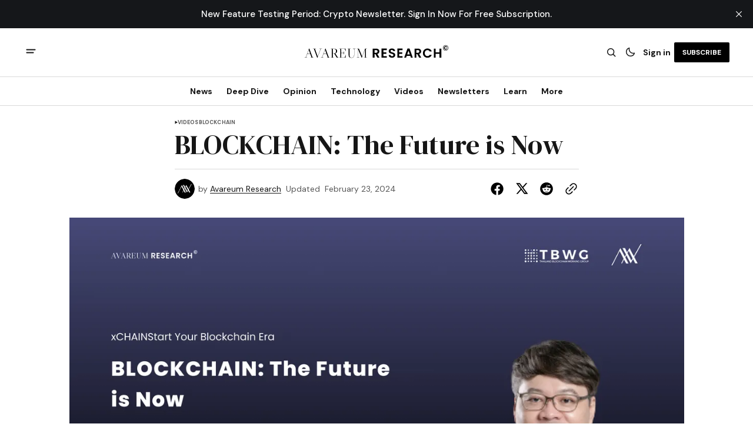

--- FILE ---
content_type: text/html; charset=utf-8
request_url: https://www.avareumresearch.com/blockchain-the-future-is-now/
body_size: 14337
content:
<!DOCTYPE html>
<html lang="en" data-theme="light">
    <head>

        <meta charset="utf-8" />
        <meta name="viewport" content="width=device-width, initial-scale=1" />
        
        <title>BLOCKCHAIN: The Future  is Now</title>
        <link rel="stylesheet" href="https://www.avareumresearch.com/assets/built/index.css?v=78983ec98b" />
        <link rel="preconnect" href="https://fonts.googleapis.com">
<link rel="preconnect" href="https://fonts.gstatic.com" crossorigin>

<link href="https://fonts.googleapis.com/css2?family=DM+Serif+Display&display=swap" rel="stylesheet">

<link href="https://fonts.googleapis.com/css2?family=DM+Sans:ital,opsz,wght@0,9..40,400;0,9..40,500;0,9..40,600;0,9..40,700;1,9..40,400;1,9..40,500;1,9..40,600;1,9..40,700&display=swap" rel="stylesheet">

<style>
    :root {
        --font-family-navigation: 'DM Sans', sans-serif;
        --font-family-body: 'DM Sans', sans-serif;
        --font-family-title: 'DM Serif Display', serif;
        --font-family-section-title: 'DM Sans', sans-serif;
        --font-family-post-tag: 'DM Sans', sans-serif;
        --font-family-post-excerpt: 'DM Sans', sans-serif;
        --font-family-post-info: 'DM Sans', sans-serif;
        --font-family-button: 'DM Sans', sans-serif;
        --font-family-number: 'DM Serif Display', serif;    
        
        --font-weight-title: 400;
        --font-weight-tag: 700;
        --font-weight-post-excerpt: 400;
        --font-weight-post-info: 400;
        --font-weight-navigation: 700;
        --font-weight-button: 700;
        --font-weight-section-title: 700;
        --font-weight-footer-secondary: 400;
        --font-weight-number: 400;

        --font-size-site-title-1: 30px;
        --font-size-site-title-2: 48px;
        --font-size-navigation-1: 14px;
        --font-size-navigation-2: 16px;
        --font-size-button: 12px;
        --font-size-section-title: 12px;
        --font-size-tag: 9px;
        --font-size-post-title: 24px;
        --font-size-post-title-no-img: 18px;
        --font-size-main-post-title: 36px;
        --font-size-main-post-title-no-feat: 32px;
        --font-size-main-post-excerpt: 20px;
        --font-size-latest-post-title: 18px;
        --font-size-post-info: 12px;
        --font-size-number: 50px;
        --font-size-cta-text: 16px;
        --font-size-post-page-title: 46px;
        --font-size-post-page-excerpt: 20px;

        --line-height-site-title-1: 100%;
        --line-height-site-title-2: 100%;
        --line-height-navigation-1: 100%;
        --line-height-navigation-2: 110%;
        --line-height-button-1: 110%;
        --line-height-button-2: 120%;
        --line-height-tag: 100%;
        --line-height-post-title: 110%;
        --line-height-main-post-title: 110%;
        --line-height-main-post-excerpt: 140%;
        --line-height-latest-post-title: 110%;
        --line-height-post-info: 110%;
        --line-height-section-title: 120%;
        --line-height-number: 90%;
        --line-height-cta-text: 130%;

        --letter-spacing-title: 0;
        --letter-spacing-button: -0.02em; 
        --letter-spacing-tag: 0.02em; 
        --letter-spacing-section-title: 0.02em;
        --letter-spacing-number: -0.04em;

        --text-transform-navigation: unset;
        --text-transform-tags: uppercase;
        --text-transform-button: uppercase;
        --text-transform-section-title: uppercase;
        --text-transform-footer-link: uppercase;

        --edit-billing-btn-padding--loading: 4.5px 54.5px;
    }
</style>






        
    <style>
        :root {
            --border-radius-buttons: 2px;
            --border-radius-images: 0;
            --border-radius-elements: 2px;
        }
    </style>


        <style>
            :root {
                --accent-color: #000000;
                        --header-height: -50px;
                
            }
            :root[data-theme='light']{
                --color-social-bg-icon: #000000;
            }
            :root[data-theme='dark']{
                --color-social-bg-icon: #fff;
            }
        </style>

        <script>
            const rootElem = document.querySelector("html[data-theme]");

            const detectSystemTheme = () => {
                if (window.matchMedia("(prefers-color-scheme: dark)").matches) {
                    rootElem.setAttribute("data-theme", "dark");
                } else {
                    rootElem.setAttribute("data-theme", "light");
                }
            };

            const initTheme = () => {
                const localStoragePref = localStorage.getItem("data-theme");

                if (localStoragePref) {
                    rootElem.setAttribute("data-theme", localStoragePref);
                } else {
                    detectSystemTheme();
                }
            };

            initTheme();

            window
                .matchMedia("(prefers-color-scheme: dark)")
                .addEventListener("change", () => {
                    if (window.matchMedia("(prefers-color-scheme: dark)").matches) {
                        rootElem.setAttribute("data-theme", "dark");
                    } else {
                        rootElem.setAttribute("data-theme", "light");
                    }
                });
        </script>

        <script src="https://www.avareumresearch.com/assets/built/index.js?v=78983ec98b" defer></script>
        
        <link rel="icon" href="https://www.avareumresearch.com/content/images/size/w256h256/2024/01/avareum-research-icon.png" type="image/png">
    <link rel="canonical" href="https://www.avareumresearch.com/blockchain-the-future-is-now/">
    <meta name="referrer" content="no-referrer-when-downgrade">
    
    <meta property="og:site_name" content="Avareum Research">
    <meta property="og:type" content="article">
    <meta property="og:title" content="BLOCKCHAIN: The Future  is Now">
    <meta property="og:description" content="BLOCKCHAIN: The Future is Now

โดย

 * ปรมินทร์ อินโสม Satang
 * โดม เจริญยศ Domecloud
 * ทศพร บรรเจิดกิจ, Lead Blockchain Engineer, Avareum
 * บอย วรพจน์ J Ventures





Disclaimer: Avareum Research is an independent crypto research firm committed to providing unbiased and informative content. While we strive for complete objectivity, it&#x27;s">
    <meta property="og:url" content="https://www.avareumresearch.com/blockchain-the-future-is-now/">
    <meta property="og:image" content="https://www.avareumresearch.com/content/images/size/w1200/2024/02/BLOCKCHAIN_-The-Future--is-Now.png">
    <meta property="article:published_time" content="2021-10-25T17:00:00.000Z">
    <meta property="article:modified_time" content="2024-02-23T10:00:26.000Z">
    <meta property="article:tag" content="Videos">
    <meta property="article:tag" content="Blockchain">
    
    <meta property="article:publisher" content="https://www.facebook.com/AvareumResearch">
    <meta property="article:author" content="https://www.facebook.com/AvareumResearch">
    <meta name="twitter:card" content="summary_large_image">
    <meta name="twitter:title" content="BLOCKCHAIN: The Future  is Now">
    <meta name="twitter:description" content="BLOCKCHAIN: The Future is Now

โดย

 * ปรมินทร์ อินโสม Satang
 * โดม เจริญยศ Domecloud
 * ทศพร บรรเจิดกิจ, Lead Blockchain Engineer, Avareum
 * บอย วรพจน์ J Ventures





Disclaimer: Avareum Research is an independent crypto research firm committed to providing unbiased and informative content. While we strive for complete objectivity, it&#x27;s">
    <meta name="twitter:url" content="https://www.avareumresearch.com/blockchain-the-future-is-now/">
    <meta name="twitter:image" content="https://www.avareumresearch.com/content/images/size/w1200/2024/02/BLOCKCHAIN_-The-Future--is-Now.png">
    <meta name="twitter:label1" content="Written by">
    <meta name="twitter:data1" content="Avareum Research">
    <meta name="twitter:label2" content="Filed under">
    <meta name="twitter:data2" content="Videos, Blockchain">
    <meta name="twitter:site" content="@AvareumResearch">
    <meta name="twitter:creator" content="@AvareumResearch">
    <meta property="og:image:width" content="1200">
    <meta property="og:image:height" content="675">
    
    <script type="application/ld+json">
{
    "@context": "https://schema.org",
    "@type": "Article",
    "publisher": {
        "@type": "Organization",
        "name": "Avareum Research",
        "url": "https://www.avareumresearch.com/",
        "logo": {
            "@type": "ImageObject",
            "url": "https://www.avareumresearch.com/content/images/2025/04/avareum-research-logo2-1.svg",
            "width": 253,
            "height": 40
        }
    },
    "author": {
        "@type": "Person",
        "name": "Avareum Research",
        "image": {
            "@type": "ImageObject",
            "url": "https://www.avareumresearch.com/content/images/2024/01/avareum-research-icon-2.png",
            "width": 240,
            "height": 240
        },
        "url": "https://www.avareumresearch.com/author/avareum-research/",
        "sameAs": [
            "https://www.facebook.com/AvareumResearch",
            "https://x.com/AvareumResearch"
        ]
    },
    "headline": "BLOCKCHAIN: The Future  is Now",
    "url": "https://www.avareumresearch.com/blockchain-the-future-is-now/",
    "datePublished": "2021-10-25T17:00:00.000Z",
    "dateModified": "2024-02-23T10:00:26.000Z",
    "image": {
        "@type": "ImageObject",
        "url": "https://www.avareumresearch.com/content/images/size/w1200/2024/02/BLOCKCHAIN_-The-Future--is-Now.png",
        "width": 1200,
        "height": 675
    },
    "keywords": "Videos, Blockchain",
    "description": "BLOCKCHAIN: The Future is Now\n\nโดย\n\n * ปรมินทร์ อินโสม Satang\n * โดม เจริญยศ Domecloud\n * ทศพร บรรเจิดกิจ, Lead Blockchain Engineer, Avareum\n * บอย วรพจน์ J Ventures\n\n\n\n\n\nDisclaimer: Avareum Research is an independent crypto research firm committed to providing unbiased and informative content. While we strive for complete objectivity, it&#x27;s important to note that the research industry is inherently complex and may be influenced by various factors. To ensure transparency, we disclose any potentia",
    "mainEntityOfPage": "https://www.avareumresearch.com/blockchain-the-future-is-now/"
}
    </script>

    <meta name="generator" content="Ghost 6.12">
    <link rel="alternate" type="application/rss+xml" title="Avareum Research" href="https://www.avareumresearch.com/rss/">
    <script defer src="https://cdn.jsdelivr.net/ghost/portal@~2.56/umd/portal.min.js" data-i18n="true" data-ghost="https://www.avareumresearch.com/" data-key="7248b11b9bcc4e5d00fe63e250" data-api="https://avareum-research.ghost.io/ghost/api/content/" data-locale="en" crossorigin="anonymous"></script><style id="gh-members-styles">.gh-post-upgrade-cta-content,
.gh-post-upgrade-cta {
    display: flex;
    flex-direction: column;
    align-items: center;
    font-family: -apple-system, BlinkMacSystemFont, 'Segoe UI', Roboto, Oxygen, Ubuntu, Cantarell, 'Open Sans', 'Helvetica Neue', sans-serif;
    text-align: center;
    width: 100%;
    color: #ffffff;
    font-size: 16px;
}

.gh-post-upgrade-cta-content {
    border-radius: 8px;
    padding: 40px 4vw;
}

.gh-post-upgrade-cta h2 {
    color: #ffffff;
    font-size: 28px;
    letter-spacing: -0.2px;
    margin: 0;
    padding: 0;
}

.gh-post-upgrade-cta p {
    margin: 20px 0 0;
    padding: 0;
}

.gh-post-upgrade-cta small {
    font-size: 16px;
    letter-spacing: -0.2px;
}

.gh-post-upgrade-cta a {
    color: #ffffff;
    cursor: pointer;
    font-weight: 500;
    box-shadow: none;
    text-decoration: underline;
}

.gh-post-upgrade-cta a:hover {
    color: #ffffff;
    opacity: 0.8;
    box-shadow: none;
    text-decoration: underline;
}

.gh-post-upgrade-cta a.gh-btn {
    display: block;
    background: #ffffff;
    text-decoration: none;
    margin: 28px 0 0;
    padding: 8px 18px;
    border-radius: 4px;
    font-size: 16px;
    font-weight: 600;
}

.gh-post-upgrade-cta a.gh-btn:hover {
    opacity: 0.92;
}</style><script async src="https://js.stripe.com/v3/"></script>
    <script defer src="https://cdn.jsdelivr.net/ghost/sodo-search@~1.8/umd/sodo-search.min.js" data-key="7248b11b9bcc4e5d00fe63e250" data-styles="https://cdn.jsdelivr.net/ghost/sodo-search@~1.8/umd/main.css" data-sodo-search="https://avareum-research.ghost.io/" data-locale="en" crossorigin="anonymous"></script>
    <script defer src="https://cdn.jsdelivr.net/ghost/announcement-bar@~1.1/umd/announcement-bar.min.js" data-announcement-bar="https://www.avareumresearch.com/" data-api-url="https://www.avareumresearch.com/members/api/announcement/" crossorigin="anonymous"></script>
    <link href="https://www.avareumresearch.com/webmentions/receive/" rel="webmention">
    <script defer src="/public/cards.min.js?v=78983ec98b"></script>
    <link rel="stylesheet" type="text/css" href="/public/cards.min.css?v=78983ec98b">
    <script defer src="/public/member-attribution.min.js?v=78983ec98b"></script>
    <script defer src="/public/ghost-stats.min.js?v=78983ec98b" data-stringify-payload="false" data-datasource="analytics_events" data-storage="localStorage" data-host="https://www.avareumresearch.com/.ghost/analytics/api/v1/page_hit"  tb_site_uuid="f58a3da5-e531-424e-82d9-6e8bb8047f53" tb_post_uuid="4a4f650f-2963-4c90-af50-d0cc11324c58" tb_post_type="post" tb_member_uuid="undefined" tb_member_status="undefined"></script><style>:root {--ghost-accent-color: #000000;}</style>
    <!-- Google tag (gtag.js) -->
<script async src="https://www.googletagmanager.com/gtag/js?id=G-4JR0KY17SS"></script>
<script>
  window.dataLayer = window.dataLayer || [];
  function gtag(){dataLayer.push(arguments);}
  gtag('js', new Date());

  gtag('config', 'G-4JR0KY17SS');
</script>

<style>
.embed-chart-wrapper {
  max-width: 840px; /* ปรับตรงนี้ให้ใกล้เคียงเนื้อหา */
  margin: 2rem auto;
  overflow: hidden;
}

.embed-chart-wrapper iframe {
  width: 100% !important;
  height: auto;
  border: none;
  display: block;
}
</style>

    </head>
    <body class="post-template tag-videos tag-blockchain">
        <div class="gh-viewport">
                <header class="gh-header gh-header--type-2">
        
        <div class="gh-container gh-header-container gh-header--top">
            <button class="gh-burger-btn" aria-label="open mobile menu button" id="open-mobile-menu">
                <svg width="25" height="25" viewBox="0 0 25 25" fill="#161616" xmlns="http://www.w3.org/2000/svg">
<g>
<path fill-rule="evenodd" clip-rule="evenodd" d="M5.5 8.5C4.94772 8.5 4.5 8.94772 4.5 9.5C4.5 10.0523 4.94772 10.5 5.5 10.5H19.5C20.0523 10.5 20.5 10.0523 20.5 9.5C20.5 8.94772 20.0523 8.5 19.5 8.5H5.5ZM5.5 13.5C4.94772 13.5 4.5 13.9477 4.5 14.5C4.5 15.0523 4.94772 15.5 5.5 15.5H16.5C17.0523 15.5 17.5 15.0523 17.5 14.5C17.5 13.9477 17.0523 13.5 16.5 13.5H5.5Z"/>
</g>
</svg>
            </button>

            <a class="gh-site-logo gh-site-logo-has-DM-logo" href="https://www.avareumresearch.com" aria-label="Avareum Research logo and home page link">
                        <img src="/content/images/2025/04/avareum-research-dark.svg" alt="Avareum Research icon" class="gh-site-logo-img-dark-mode">
                        <img src="/content/images/2025/04/avareum-research-logo2-1.svg" alt="Avareum Research icon" class="gh-site-logo-img">
            </a>

            <div class="gh-header__options">
                <button class="gh-search" title="Search button" aria-label="Search button" data-ghost-search><svg width="24" height="24" viewBox="0 0 24 24" fill="#161616" xmlns="http://www.w3.org/2000/svg">
<g>
<path fill-rule="evenodd" clip-rule="evenodd" d="M6.80617 6.80617C7.96263 5.6497 9.53114 5 11.1666 5C12.8021 5 14.3706 5.6497 15.5271 6.80617C16.6836 7.96263 17.3333 9.53114 17.3333 11.1666C17.3333 12.5501 16.8684 13.8857 16.0251 14.9644L19.2803 18.2197C19.5732 18.5126 19.5732 18.9874 19.2803 19.2803C18.9874 19.5732 18.5126 19.5732 18.2197 19.2803L14.9644 16.0251C13.8857 16.8684 12.5501 17.3333 11.1666 17.3333C9.53114 17.3333 7.96263 16.6836 6.80617 15.5271C5.6497 14.3706 5 12.8021 5 11.1666C5 9.53114 5.6497 7.96263 6.80617 6.80617ZM11.1666 6.5C9.92897 6.5 8.74199 6.99166 7.86683 7.86683C6.99166 8.74199 6.5 9.92897 6.5 11.1666C6.5 12.4043 6.99166 13.5913 7.86683 14.4664C8.74199 15.3416 9.92897 15.8333 11.1666 15.8333C12.4043 15.8333 13.5913 15.3416 14.4664 14.4664C15.3416 13.5913 15.8333 12.4043 15.8333 11.1666C15.8333 9.92897 15.3416 8.74199 14.4664 7.86683C13.5913 6.99166 12.4043 6.5 11.1666 6.5Z"/>
</g>
</svg>
</button>
                <button class="gh-switch-btn" aria-label="Switch theme button" type="button">
                    <svg
    width="24"
    height="24"
    viewBox="-2 -1 21 21"
    fill="none"
    xmlns="http://www.w3.org/2000/svg"
    class="gh-moon-icon"
    stroke="#161616"
>
    <path
        d="M15 10.6498C14.4361 10.8208 13.8378 10.9128 13.218 10.9128C9.83172 10.9128 7.0866 8.16764 7.0866 4.78131C7.0866 4.16179 7.17848 3.56372 7.34936 3C4.8322 3.76338 3 6.10197 3 8.86851C3 12.2548 5.74511 15 9.13138 15C11.8981 15 14.2369 13.1674 15 10.6498Z"
        stroke-width="1.3"
        stroke-linejoin="round"
    />
</svg>                    <svg
    width="24"
    height="24"
    viewBox="-2 -1.5 22 21"
    fill="none"
    xmlns="http://www.w3.org/2000/svg"
    class="gh-sun-icon"
>
    <path
        d="M8.99999 2.2966V1.80005M8.99999 16.2001V15.7035M15.7034 9.00005H16.2M1.79999 9.00005H2.29654M13.7405 4.26005L14.0916 3.90894M3.90836 14.0912L4.25947 13.7401M13.7405 13.74L14.0916 14.0912M3.90836 3.9089L4.25947 4.26002M12.9627 8.97289C12.9627 11.1668 11.1842 12.9453 8.99029 12.9453C6.79639 12.9453 5.01788 11.1668 5.01788 8.97289C5.01788 6.77899 6.79639 5.00048 8.99029 5.00048C11.1842 5.00048 12.9627 6.77899 12.9627 8.97289Z"
        stroke="#FFF"
        stroke-width="1.3"
        stroke-linecap="round"
    />
</svg>                </button>
                        <a class="gh-nav-menu-item gh-sign-in-btn" href="https://www.avareumresearch.com/signin" aria-label="Sign in">Sign in</a>
                        <a class="gh-subscribe-button gh-subscribe-button--type-2 gh-accent-button" href="https://www.avareumresearch.com/subscribe" aria-label="Subscribe"><span>Subscribe</span></a>
            </div>
        </div>

        <div class="gh-header-container gh-header--bottom" >
                <nav class="gh-nav">
        <ul class="gh-nav-menu">
                            <li class="gh-nav-list-item gh-nav-list-item--submenu">
                                <button class="gh-nav-list-item__button" aria-label="News Navigation link" >
                                    News
                                </button>
                                <ul class="gh-nav-list-item-submenu">
                                    <li class="gh-nav-list-item-submenu__item">
                                        <a class="gh-nav-list-item-submenu__item-link" href="https://www.avareumresearch.com/tag/bitcoin/" aria-label="- Bitcoin Navigation link">Bitcoin</a>
                                    </li>
                                    <li class="gh-nav-list-item-submenu__item">
                                        <a class="gh-nav-list-item-submenu__item-link" href="https://www.avareumresearch.com/tag/defi/" aria-label="- DeFi Navigation link">DeFi</a>
                                    </li>
                                    <li class="gh-nav-list-item-submenu__item">
                                        <a class="gh-nav-list-item-submenu__item-link" href="https://www.avareumresearch.com/tag/cefi/" aria-label="- CeFi Navigation link">CeFi</a>
                                    </li>
                                    <li class="gh-nav-list-item-submenu__item">
                                        <a class="gh-nav-list-item-submenu__item-link" href="https://www.avareumresearch.com/tag/tradfi/" aria-label="- TradFi Navigation link">TradFi</a>
                                    </li>
                                    <li class="gh-nav-list-item-submenu__item">
                                        <a class="gh-nav-list-item-submenu__item-link" href="https://www.avareumresearch.com/tag/blockchain/" aria-label="- Blockchain Navigation link">Blockchain</a>
                                    </li>
                                    <li class="gh-nav-list-item-submenu__item">
                                        <a class="gh-nav-list-item-submenu__item-link" href="https://www.avareumresearch.com/tag/market/" aria-label="- Market Navigation link">Market</a>
                                    </li>
                                    <li class="gh-nav-list-item-submenu__item">
                                        <a class="gh-nav-list-item-submenu__item-link" href="https://www.avareumresearch.com/tag/regulation/" aria-label="- Regulation &amp; Policy Navigation link">Regulation &amp; Policy</a>
                                    </li>
                                    <li class="gh-nav-list-item-submenu__item">
                                        <a class="gh-nav-list-item-submenu__item-link" href="https://www.avareumresearch.com/tag/hacks/" aria-label="+ Hacks Navigation link">Hacks</a>
                                    </li>
                                </ul>
                            </li>
                            <li class="gh-nav-list-item gh-nav-list-item--submenu">
                                <button class="gh-nav-list-item__button" aria-label="Deep Dive Navigation link" >
                                    Deep Dive
                                </button>
                                <ul class="gh-nav-list-item-submenu">
                                    <li class="gh-nav-list-item-submenu__item">
                                        <a class="gh-nav-list-item-submenu__item-link" href="https://www.avareumresearch.com/tag/deep-dive/" aria-label="+ Market Outlook Navigation link">Market Outlook</a>
                                    </li>
                                </ul>
                            </li>
                            <li class="gh-nav-list-item">
                                <a href="https://www.avareumresearch.com/tag/opinion/" class="gh-nav-list-item__button" aria-label="Opinion Navigation link" >
                                    <span>Opinion</span>
                                </a>
                            </li>
                                                    <li class="gh-nav-list-item">
                                <a href="https://blog.avareum.finance/" class="gh-nav-list-item__button" aria-label="Technology Navigation link" >
                                    <span>Technology</span>
                                </a>
                            </li>
                                                    <li class="gh-nav-list-item">
                                <a href="https://www.avareumresearch.com/tag/videos/" class="gh-nav-list-item__button" aria-label="Videos Navigation link" >
                                    <span>Videos</span>
                                </a>
                            </li>
                                                    <li class="gh-nav-list-item gh-nav-list-item--submenu">
                                <button class="gh-nav-list-item__button" aria-label="Newsletters Navigation link" >
                                    Newsletters
                                </button>
                                <ul class="gh-nav-list-item-submenu">
                                    <li class="gh-nav-list-item-submenu__item">
                                        <a class="gh-nav-list-item-submenu__item-link" href="https://www.avareumresearch.com/avareum-daily-spotlight/" aria-label="+ Daily Spotlight Navigation link">Daily Spotlight</a>
                                    </li>
                                </ul>
                            </li>
                            <li class="gh-nav-list-item gh-nav-list-item--submenu">
                                <button class="gh-nav-list-item__button" aria-label="Learn Navigation link" >
                                    Learn
                                </button>
                                <ul class="gh-nav-list-item-submenu">
                                    <li class="gh-nav-list-item-submenu__item">
                                        <a class="gh-nav-list-item-submenu__item-link" href="https://www.avareumresearch.com/glossary/" aria-label="+ Glossary Navigation link">Glossary</a>
                                    </li>
                                </ul>
                            </li>
                            <li class="gh-nav-list-item gh-nav-list-item--submenu">
                                <button class="gh-nav-list-item__button" aria-label="More Navigation link" >
                                    More
                                </button>
                                <ul class="gh-nav-list-item-submenu">
                                    <li class="gh-nav-list-item-submenu__item">
                                        <a class="gh-nav-list-item-submenu__item-link" href="https://www.avareumresearch.com/about/" aria-label="- About Navigation link">About</a>
                                    </li>
                                    <li class="gh-nav-list-item-submenu__item">
                                        <a class="gh-nav-list-item-submenu__item-link" href="https://linkedin.com/company/avareum" aria-label="- Career Navigation link">Career</a>
                                    </li>
                                    <li class="gh-nav-list-item-submenu__item">
                                        <a class="gh-nav-list-item-submenu__item-link" href="https://www.avareumresearch.com/tag/press/" aria-label="- Press Navigation link">Press</a>
                                    </li>
                                    <li class="gh-nav-list-item-submenu__item">
                                        <a class="gh-nav-list-item-submenu__item-link" href="https://www.avareumresearch.com/brand-assets/" aria-label="- Brand Assets Navigation link">Brand Assets</a>
                                    </li>
                                    <li class="gh-nav-list-item-submenu__item">
                                        <a class="gh-nav-list-item-submenu__item-link" href="https://www.avareumresearch.com/contact-us/" aria-label="+ Contact Us Navigation link">Contact Us</a>
                                    </li>
                                </ul>
                            </li>
        </ul>
    </nav>



        </div>

            <div class="gh-mobile-menu">
            <button class="gh-burger-btn gh-burger-btn--close" aria-label="close mobile menu button" id="close-mobile-menu">
                <svg width="24" height="24" viewBox="0 0 24 24" fill="none" xmlns="http://www.w3.org/2000/svg">
<g>
<path d="M6.40002 18.6538L5.34619 17.6L10.9462 12L5.34619 6.40002L6.40002 5.34619L12 10.9462L17.6 5.34619L18.6538 6.40002L13.0538 12L18.6538 17.6L17.6 18.6538L12 13.0538L6.40002 18.6538Z"/>
</g>
</svg>
            </button>
        <div class="gh-mobile-menu__top gh-mobile-menu__top--subscribe">
                <nav class="gh-nav">
        <ul class="gh-nav-menu">
                        <li class="gh-mobile-menu__item">
                            <button class="gh-mobile-menu-button" aria-label="Open submenu News">
                                <span class="gh-mobile-menu-button__text">
                                    News
                                </span>
                                <svg width="10" height="6" viewBox="0 0 10 6" fill="none" xmlns="http://www.w3.org/2000/svg">
<path d="M9 0.99999L5 4.99999L1 0.99999" stroke="#212121" stroke-width="1.6" stroke-linecap="round" stroke-linejoin="round"/>
</svg>
                            </button>
                            <ul class="gh-mobile-submenu">
                                <li class="gh-mobile-submenu__item">
                                    <a class="gh-mobile-submenu__item-link" href="https://www.avareumresearch.com/tag/bitcoin/" aria-label="Bitcoin Navigation link">
                                        Bitcoin
                                    </a>
                                </li>
                                <li class="gh-mobile-submenu__item">
                                    <a class="gh-mobile-submenu__item-link" href="https://www.avareumresearch.com/tag/defi/" aria-label="DeFi Navigation link">
                                        DeFi
                                    </a>
                                </li>
                                <li class="gh-mobile-submenu__item">
                                    <a class="gh-mobile-submenu__item-link" href="https://www.avareumresearch.com/tag/cefi/" aria-label="CeFi Navigation link">
                                        CeFi
                                    </a>
                                </li>
                                <li class="gh-mobile-submenu__item">
                                    <a class="gh-mobile-submenu__item-link" href="https://www.avareumresearch.com/tag/tradfi/" aria-label="TradFi Navigation link">
                                        TradFi
                                    </a>
                                </li>
                                <li class="gh-mobile-submenu__item">
                                    <a class="gh-mobile-submenu__item-link" href="https://www.avareumresearch.com/tag/blockchain/" aria-label="Blockchain Navigation link">
                                        Blockchain
                                    </a>
                                </li>
                                <li class="gh-mobile-submenu__item">
                                    <a class="gh-mobile-submenu__item-link" href="https://www.avareumresearch.com/tag/market/" aria-label="Market Navigation link">
                                        Market
                                    </a>
                                </li>
                                <li class="gh-mobile-submenu__item">
                                    <a class="gh-mobile-submenu__item-link" href="https://www.avareumresearch.com/tag/regulation/" aria-label="Regulation &amp; Policy Navigation link">
                                        Regulation &amp; Policy
                                    </a>
                                </li>
                                <li class="gh-mobile-submenu__item">
                                    <a class="gh-mobile-submenu__item-link" href="https://www.avareumresearch.com/tag/hacks/" aria-label="Hacks Navigation link">
                                        Hacks
                                    </a>
                                </li>
                            </ul>
                        </li>
                        <li class="gh-mobile-menu__item">
                            <button class="gh-mobile-menu-button" aria-label="Open submenu Deep Dive">
                                <span class="gh-mobile-menu-button__text">
                                    Deep Dive
                                </span>
                                <svg width="10" height="6" viewBox="0 0 10 6" fill="none" xmlns="http://www.w3.org/2000/svg">
<path d="M9 0.99999L5 4.99999L1 0.99999" stroke="#212121" stroke-width="1.6" stroke-linecap="round" stroke-linejoin="round"/>
</svg>
                            </button>
                            <ul class="gh-mobile-submenu">
                                <li class="gh-mobile-submenu__item">
                                    <a class="gh-mobile-submenu__item-link" href="https://www.avareumresearch.com/tag/deep-dive/" aria-label="Market Outlook Navigation link">
                                        Market Outlook
                                    </a>
                                </li>
                            </ul>
                        </li>
                        <li class="gh-mobile-menu__item">
                            <a href="https://www.avareumresearch.com/tag/opinion/" class="gh-mobile-submenu__item-link" aria-label="Opinion Navigation link">
                                Opinion
                            </a>
                        </li>
                                            <li class="gh-mobile-menu__item">
                            <a href="https://blog.avareum.finance/" class="gh-mobile-submenu__item-link" aria-label="Technology Navigation link">
                                Technology
                            </a>
                        </li>
                                            <li class="gh-mobile-menu__item">
                            <a href="https://www.avareumresearch.com/tag/videos/" class="gh-mobile-submenu__item-link" aria-label="Videos Navigation link">
                                Videos
                            </a>
                        </li>
                                            <li class="gh-mobile-menu__item">
                            <button class="gh-mobile-menu-button" aria-label="Open submenu Newsletters">
                                <span class="gh-mobile-menu-button__text">
                                    Newsletters
                                </span>
                                <svg width="10" height="6" viewBox="0 0 10 6" fill="none" xmlns="http://www.w3.org/2000/svg">
<path d="M9 0.99999L5 4.99999L1 0.99999" stroke="#212121" stroke-width="1.6" stroke-linecap="round" stroke-linejoin="round"/>
</svg>
                            </button>
                            <ul class="gh-mobile-submenu">
                                <li class="gh-mobile-submenu__item">
                                    <a class="gh-mobile-submenu__item-link" href="https://www.avareumresearch.com/avareum-daily-spotlight/" aria-label="Daily Spotlight Navigation link">
                                        Daily Spotlight
                                    </a>
                                </li>
                            </ul>
                        </li>
                        <li class="gh-mobile-menu__item">
                            <button class="gh-mobile-menu-button" aria-label="Open submenu Learn">
                                <span class="gh-mobile-menu-button__text">
                                    Learn
                                </span>
                                <svg width="10" height="6" viewBox="0 0 10 6" fill="none" xmlns="http://www.w3.org/2000/svg">
<path d="M9 0.99999L5 4.99999L1 0.99999" stroke="#212121" stroke-width="1.6" stroke-linecap="round" stroke-linejoin="round"/>
</svg>
                            </button>
                            <ul class="gh-mobile-submenu">
                                <li class="gh-mobile-submenu__item">
                                    <a class="gh-mobile-submenu__item-link" href="https://www.avareumresearch.com/glossary/" aria-label="Glossary Navigation link">
                                        Glossary
                                    </a>
                                </li>
                            </ul>
                        </li>
                        <li class="gh-mobile-menu__item">
                            <button class="gh-mobile-menu-button" aria-label="Open submenu More">
                                <span class="gh-mobile-menu-button__text">
                                    More
                                </span>
                                <svg width="10" height="6" viewBox="0 0 10 6" fill="none" xmlns="http://www.w3.org/2000/svg">
<path d="M9 0.99999L5 4.99999L1 0.99999" stroke="#212121" stroke-width="1.6" stroke-linecap="round" stroke-linejoin="round"/>
</svg>
                            </button>
                            <ul class="gh-mobile-submenu">
                                <li class="gh-mobile-submenu__item">
                                    <a class="gh-mobile-submenu__item-link" href="https://www.avareumresearch.com/about/" aria-label="About Navigation link">
                                        About
                                    </a>
                                </li>
                                <li class="gh-mobile-submenu__item">
                                    <a class="gh-mobile-submenu__item-link" href="https://linkedin.com/company/avareum" aria-label="Career Navigation link">
                                        Career
                                    </a>
                                </li>
                                <li class="gh-mobile-submenu__item">
                                    <a class="gh-mobile-submenu__item-link" href="https://www.avareumresearch.com/tag/press/" aria-label="Press Navigation link">
                                        Press
                                    </a>
                                </li>
                                <li class="gh-mobile-submenu__item">
                                    <a class="gh-mobile-submenu__item-link" href="https://www.avareumresearch.com/brand-assets/" aria-label="Brand Assets Navigation link">
                                        Brand Assets
                                    </a>
                                </li>
                                <li class="gh-mobile-submenu__item">
                                    <a class="gh-mobile-submenu__item-link" href="https://www.avareumresearch.com/contact-us/" aria-label="Contact Us Navigation link">
                                        Contact Us
                                    </a>
                                </li>
                            </ul>
                        </li>
        </ul>
    </nav>



                    <a class="gh-nav-menu-item--hide gh-mobile-account-btn gh-accent-button" href="https://www.avareumresearch.com/signin" aria-label="Sign in"><span>Sign in</span></a>
                <ul class="gh-sub-nav">
            <li class="nav-about"><a href="https://www.avareumresearch.com/about/" class="gh-sub-nav-menu-item" aria-label="About navigation link">About</a></li>
            <li class="nav-contact-us"><a href="https://www.avareumresearch.com/contact-us/" class="gh-sub-nav-menu-item" aria-label="Contact Us navigation link">Contact Us</a></li>
            <li class="nav-brand-assets"><a href="https://www.avareumresearch.com/brand-assets/" class="gh-sub-nav-menu-item" aria-label="Brand Assets navigation link">Brand Assets</a></li>
            <li class="nav-advertise"><a href="https://forms.fillout.com/t/6Azywy2mGNus" class="gh-sub-nav-menu-item" aria-label="Advertise navigation link">Advertise</a></li>
            <li class="nav-terms-and-conditions"><a href="https://www.avareumresearch.com/terms-and-conditions/" class="gh-sub-nav-menu-item" aria-label="Terms and Conditions navigation link">Terms and Conditions</a></li>
            <li class="nav-privacy-policy"><a href="https://www.avareumresearch.com/privacy-policy/" class="gh-sub-nav-menu-item" aria-label="Privacy Policy navigation link">Privacy Policy</a></li>
    </ul>



        </div>
        <div class="gh-mobile-bottom">
                    <form class="gh-form" data-members-form="subscribe" data-members-autoredirect="false" novalidate>
                        <h2 class="gh-form__title">Subscribe to Our Newsletter</h2>
                        <div class="gh-form__input-wrapper">
                            <input class="gh-form-input" data-members-email type="email" name="email-input-mobile-menu" id="email-input-mobile-menu" placeholder="E-mail" aria-label="Your Email Address" required>
                            <button aria-label="Subscribe" class="gh-main-button gh-form__submit-button gh-accent-button" type="submit">
                                <span>Subscribe</span>
                                <svg xmlns="http://www.w3.org/2000/svg" xmlns:xlink="http://www.w3.org/1999/xlink"
  style="margin: auto; background: none; shape-rendering: auto;" width="25px" height="25px"
  viewBox="0 0 100 100" preserveAspectRatio="xMidYMid">
  <circle cx="50" cy="50" fill="none" stroke="#ffffff" stroke-width="10" r="37"
    stroke-dasharray="174.35839227423352 60.119464091411174">
    <animateTransform attributeName="transform" type="rotate" repeatCount="indefinite" dur="1s"
      values="0 50 50;360 50 50" keyTimes="0;1" />
  </circle>
</svg>                            </button>
                        </div>
                        <p class="gh-form__error" data-members-error></p>
                        <div class="gh-form__success">
                            <p class="gh-form__success-title">
                                <svg width="36" height="36" viewBox="0 0 48 48" fill="none" xmlns="http://www.w3.org/2000/svg">
                                    <path
                                        d="M43.2008 24C43.2008 34.6039 34.6046 43.2 24.0008 43.2C13.3969 43.2 4.80078 34.6039 4.80078 24C4.80078 13.3962 13.3969 4.80005 24.0008 4.80005C27.0132 4.80005 29.8635 5.49378 32.4008 6.73021M39.6008 12L22.8008 28.8L18.0008 24"
                                        stroke="#17996A" stroke-width="4" stroke-linecap="round" stroke-linejoin="round" />
                                </svg><span>Success! Now Check Your Email</span>
                            </p>
                            <p class="gh-form__success-text">To complete Subscribe, click the confirmation link in your inbox. If it doesn’t arrive within 3 minutes, check your spam folder.</p>
                            <a href="https://www.avareumresearch.com" class="gh-form__success-button">Ok, Thanks</a>
                        </div>
                    </form>
            
<div class="gh-social-icons">
        <a class="gh-social-icons-link" href=https://www.facebook.com/AvareumResearch target="_blank" rel="noopener noreferrer" aria-label="Avareum Research facebook link"><svg width="26" height="26" viewBox="1 1 24 24" fill="#000000" xmlns="http://www.w3.org/2000/svg">
    <g>
        <path
            d="M13.0596 3.25C7.6419 3.25 3.25 7.6419 3.25 13.0596C3.25 17.9559 6.83722 22.0141 11.5269 22.75V15.8952H9.03612V13.0596H11.5269V10.8984C11.5269 8.43989 12.9913 7.08187 15.232 7.08187C16.3053 7.08187 17.4279 7.27346 17.4279 7.27346V9.68755H16.1909C14.9724 9.68755 14.5924 10.4437 14.5924 11.2195V13.0596H17.313L16.8781 15.8952H14.5924V22.75C19.2819 22.0141 22.8692 17.9559 22.8692 13.0596C22.8692 7.6419 18.4773 3.25 13.0596 3.25Z" />
    </g>
</svg></a>
        <a class="gh-social-icons-link" href=https://x.com/AvareumResearch target="_blank" rel="noopener noreferrer" aria-label="Avareum Research twitter link"><svg width="26" height="26" viewBox="0 0 26 26" fill="#000000" xmlns="http://www.w3.org/2000/svg">
<g>
<path d="M9.69583 3.25H3.25L10.8569 13.3925L3.66433 21.6666H6.10456L11.9871 14.8995L17.0625 21.6667H23.5083L15.5815 11.0976L22.4034 3.25H19.9632L14.4513 9.59066L9.69583 3.25ZM17.9833 19.825L6.93333 5.09167H8.775L19.825 19.825H17.9833Z"/>
</g>
</svg>
</a>
</div>        </div>
    </div>
<div class="gh-mobile-overlay gh-mobile-overlay--close"></div>
    </header>
            
            

<main class="gh-post-page--wrapper">
    <div class="gh-post-page">
        <article class="post tag-videos tag-blockchain gh-post-page__article">
            <header class="gh-post-page__header">


                        <div class="gh-tags-wrapper">
                        <svg width="5" height="8" viewBox="0 0 5 6" fill="#161616" xmlns="http://www.w3.org/2000/svg">
    <path d="M5 3L0.5 5.59808V0.401924L5 3Z" />
</svg>                        
                    <a href="/tag/videos/" class="gh-tag-link" >Videos</a>



                        
                    <a href="/tag/blockchain/" class="gh-tag-link" >Blockchain</a>

                        </div>


                <h1 class="gh-post-page__title">BLOCKCHAIN: The Future  is Now</h1>


                <div class="gh-post-page__author gh-post-page__author--header">
                        <picture>
                            <source 
                                srcset="
                                /content/images/size/w100/format/webp/2024/01/avareum-research-icon-2.png 100w"
                                sizes="34px"  
                                type="image/webp">
                            <img 
                                srcset="
                                /content/images/size/w100/2024/01/avareum-research-icon-2.png 100w"
                                sizes="34px" 
                                src="/content/images/2024/01/avareum-research-icon-2.png"
                                class="gh-avatar" 
                                alt="Avareum Research profile image">
                        </picture>
                    
                    <div class="gh-post-page__author-name">
                        <span class="gh-post-page__author--start">by</span>
                        <a href="/author/avareum-research/" class="gh-post-page__author-name--link">Avareum Research</a>
                    </div>

                    <div class="gh-post-page__author-date">
                        <span class="gh-post-page__author--start">Updated</span>

                        <time class="gh-post-info__date" datetime="2024-02-23">
                            February 23, 2024
                        </time>
                    </div>

                    <div class="gh-post-page__share">
                        <a class="gh-post-page__share-link" href="https://www.facebook.com/sharer.php?u=https://www.avareumresearch.com/blockchain-the-future-is-now/" target="_blank" rel="noopener" aria-label="Share on facebook">
                            <svg width="26" height="26" viewBox="1 1 24 24" fill="#000000" xmlns="http://www.w3.org/2000/svg">
    <g>
        <path
            d="M13.0596 3.25C7.6419 3.25 3.25 7.6419 3.25 13.0596C3.25 17.9559 6.83722 22.0141 11.5269 22.75V15.8952H9.03612V13.0596H11.5269V10.8984C11.5269 8.43989 12.9913 7.08187 15.232 7.08187C16.3053 7.08187 17.4279 7.27346 17.4279 7.27346V9.68755H16.1909C14.9724 9.68755 14.5924 10.4437 14.5924 11.2195V13.0596H17.313L16.8781 15.8952H14.5924V22.75C19.2819 22.0141 22.8692 17.9559 22.8692 13.0596C22.8692 7.6419 18.4773 3.25 13.0596 3.25Z" />
    </g>
</svg>                        </a>
                        <a class="gh-post-page__share-link" href="https://twitter.com/intent/tweet?url=https://www.avareumresearch.com/blockchain-the-future-is-now/&amp;text=BLOCKCHAIN%3A%20The%20Future%20%20is%20Now" target="_blank" rel="noopener" aria-label="Share on twitter">
                            <svg width="26" height="26" viewBox="0 0 26 26" fill="#000000" xmlns="http://www.w3.org/2000/svg">
<g>
<path d="M9.69583 3.25H3.25L10.8569 13.3925L3.66433 21.6666H6.10456L11.9871 14.8995L17.0625 21.6667H23.5083L15.5815 11.0976L22.4034 3.25H19.9632L14.4513 9.59066L9.69583 3.25ZM17.9833 19.825L6.93333 5.09167H8.775L19.825 19.825H17.9833Z"/>
</g>
</svg>
                        </a>
                        <a class="gh-post-page__share-link" href="https://reddit.com/submit?url=https://www.avareumresearch.com/blockchain-the-future-is-now/&amp;media=&amp;description=BLOCKCHAIN%3A%20The%20Future%20%20is%20Now" target="_blank" rel="noopener" data-pin-do="none" aria-label="Share on reddit">
                            <svg width="32" height="32" viewBox="0 0 32 32" fill="#000000" xmlns="http://www.w3.org/2000/svg">
<path d="M16.0013 29.3334C8.6375 29.3334 2.66797 23.3638 2.66797 16.0001C2.66797 8.63628 8.6375 2.66675 16.0013 2.66675C23.3651 2.66675 29.3347 8.63628 29.3347 16.0001C29.3347 23.3638 23.3651 29.3334 16.0013 29.3334ZM24.8947 16.0001C24.8667 15.2334 24.3909 14.5547 23.6797 14.2667C22.9687 13.9789 22.1548 14.1355 21.6013 14.6667C20.0845 13.6357 18.3016 13.0661 16.468 13.0267L17.3347 8.86675L20.188 9.46675C20.258 10.1181 20.7909 10.622 21.4452 10.6557C22.0993 10.6894 22.6812 10.2428 22.8177 9.60204C22.9543 8.96133 22.6051 8.31634 21.994 8.08034C21.3829 7.84432 20.6908 8.08723 20.3613 8.65341L17.0947 8.00008C16.9867 7.9764 16.8739 7.99692 16.7811 8.05704C16.6884 8.11716 16.6237 8.21189 16.6013 8.32008L15.6147 12.9467C13.7585 12.9747 11.951 13.5447 10.4146 14.5867C9.85296 14.0582 9.03224 13.9111 8.322 14.2118C7.61176 14.5123 7.14592 15.2038 7.13422 15.975C7.12253 16.7461 7.56717 17.4514 8.26797 17.7734C8.25296 17.9687 8.25296 18.1647 8.26797 18.3601C8.26797 21.3467 11.748 23.7734 16.0413 23.7734C20.3347 23.7734 23.8147 21.3467 23.8147 18.3601C23.8296 18.1647 23.8296 17.9687 23.8147 17.7734C24.4861 17.4397 24.9063 16.7498 24.8947 16.0001ZM11.5613 17.3334C11.5613 16.597 12.1582 16.0001 12.8946 16.0001C13.6311 16.0001 14.228 16.597 14.228 17.3334C14.228 18.0698 13.6311 18.6667 12.8946 18.6667C12.541 18.6667 12.2019 18.5262 11.9518 18.2762C11.7018 18.0262 11.5613 17.687 11.5613 17.3334ZM19.308 21.0001C18.362 21.713 17.1981 22.0758 16.0147 22.0267C14.8312 22.0758 13.6673 21.713 12.7213 21.0001C12.6038 20.857 12.6141 20.6481 12.745 20.5171C12.8759 20.3862 13.0848 20.3759 13.228 20.4934C14.0296 21.0814 15.0081 21.3778 16.0013 21.3334C16.9957 21.3875 17.9788 21.1006 18.788 20.5201C18.8832 20.4271 19.0208 20.3922 19.1489 20.4282C19.2769 20.4643 19.3761 20.5659 19.4089 20.6949C19.4417 20.8238 19.4032 20.9605 19.308 21.0534V21.0001ZM19.068 18.7201C18.3316 18.7201 17.7347 18.1231 17.7347 17.3867C17.7347 16.6503 18.3316 16.0534 19.068 16.0534C19.8044 16.0534 20.4013 16.6503 20.4013 17.3867C20.416 17.7518 20.2801 18.107 20.0256 18.369C19.7709 18.6311 19.42 18.7774 19.0547 18.7734L19.068 18.7201Z"/>
</svg>
                        </a>
                        <button class="gh-post-page__share-link copyToClipboardBtn" aria-label="Copy to clipboard button">
                            <svg width="32" height="32" fill="#000000" viewbox="0 0 32 32" xmlns="http://www.w3.org/2000/svg">
    <path
        d="M19.92 4.271a7.21 7.21 0 0 0-2.832 1.017c-.615.385-1.224.938-2.934 2.665-1.531 1.546-1.614 1.657-1.549 2.06.069.425.608.92 1.001.92.11 0 .267-.025.349-.056.082-.031.941-.842 1.91-1.802.969-.961 1.882-1.833 2.028-1.939.529-.381 1.326-.718 2-.845.441-.083 1.364-.082 1.814.001a5.106 5.106 0 0 1 2.752 1.502c.627.649.993 1.292 1.26 2.216.102.353.121.543.121 1.243 0 .909-.078 1.298-.399 2.006-.33.727-.612 1.064-2.435 2.902-.975.984-1.798 1.855-1.829 1.937a1.16 1.16 0 0 0-.057.35c0 .392.496.931.92 1 .403.066.514-.018 2.06-1.549a72.228 72.228 0 0 0 1.908-1.945c1.254-1.4 1.835-2.883 1.84-4.701.005-1.879-.651-3.499-1.965-4.857a7.057 7.057 0 0 0-3.758-2.048c-.559-.107-1.645-.144-2.205-.077m.133 6.272c-.219.103-9.32 9.174-9.488 9.457-.165.278-.149.614.045.92.224.353.537.547.884.547.242 0 .31-.028.564-.224.451-.35 9.199-9.14 9.304-9.35.118-.233.116-.599-.004-.788-.356-.562-.851-.775-1.305-.562m-10.56 2.072c-.217.096-3.532 3.402-3.903 3.892a7.085 7.085 0 0 0-1.187 2.34c-.198.684-.252 1.091-.253 1.9-.001 1.899.654 3.503 1.994 4.884 1.426 1.469 3.096 2.177 5.109 2.166 1.108-.007 2.03-.21 2.958-.653.913-.436 1.177-.656 3.161-2.629 1.034-1.028 1.916-1.946 1.96-2.04.124-.26.101-.503-.073-.778-.336-.53-.846-.723-1.298-.491-.096.048-.978.885-1.961 1.859-.983.975-1.903 1.85-2.044 1.945a5.26 5.26 0 0 1-1.682.707c-.628.13-1.74.111-2.301-.04-.882-.237-1.555-.623-2.246-1.289-.756-.728-1.154-1.389-1.445-2.394-.103-.357-.122-.545-.122-1.247 0-.703.019-.89.122-1.248a5.463 5.463 0 0 1 .739-1.57c.138-.196 1.037-1.148 1.998-2.116.961-.968 1.773-1.828 1.804-1.91.103-.27.068-.534-.104-.794-.308-.466-.823-.673-1.226-.494"
        fill-rule="evenodd"/>
</svg>                            <span class="copyToClipboardBtn__success">Link copied!</span>
                            <span class="copyToClipboardBtn__fail">Copy failed!</span>
                        </button>
                    </div>
                </div>
            </header>

            <div class="gh-post-page__content">
                         <figure class="gh-post-page__featured-img">
                            <picture>
                            <source 
                                srcset="
                                /content/images/size/w800/format/webp/2024/02/BLOCKCHAIN_-The-Future--is-Now.png 800w,
                                /content/images/size/w1000/format/webp/2024/02/BLOCKCHAIN_-The-Future--is-Now.png 1000w,
                                /content/images/size/w1200/format/webp/2024/02/BLOCKCHAIN_-The-Future--is-Now.png 1200w,
                                /content/images/size/w1600/format/webp/2024/02/BLOCKCHAIN_-The-Future--is-Now.png 1600w,
                                /content/images/size/w2000/format/webp/2024/02/BLOCKCHAIN_-The-Future--is-Now.png 2000w,
                                /content/images/size/w2400/format/webp/2024/02/BLOCKCHAIN_-The-Future--is-Now.png 2400w"
                                sizes="(min-width: 1200px) 1200px, 90vw" 
                                type="image/webp"
                            >
                            <img
                                srcset="
                                /content/images/size/w800/2024/02/BLOCKCHAIN_-The-Future--is-Now.png 800w,
                                /content/images/size/w1000/2024/02/BLOCKCHAIN_-The-Future--is-Now.png 1000w,
                                /content/images/size/w1200/2024/02/BLOCKCHAIN_-The-Future--is-Now.png 1200w,
                                /content/images/size/w1600/2024/02/BLOCKCHAIN_-The-Future--is-Now.png 1600w,
                                /content/images/size/w2000/2024/02/BLOCKCHAIN_-The-Future--is-Now.png 2000w,
                                /content/images/size/w2400/2024/02/BLOCKCHAIN_-The-Future--is-Now.png 2400w"
                                sizes="(min-width: 1200px) 1200px, 90vw" 
                                src="/content/images/2024/02/BLOCKCHAIN_-The-Future--is-Now.png"
                                alt="BLOCKCHAIN: The Future  is Now"
                                class="gh-post-page__image"
                            >
                            </picture>
                        </figure>

                <p></p><figure class="kg-card kg-embed-card"><iframe width="200" height="113" src="https://www.youtube.com/embed/l-BjtUkVl70?feature=oembed" frameborder="0" allow="accelerometer; autoplay; clipboard-write; encrypted-media; gyroscope; picture-in-picture; web-share" allowfullscreen="" title="BLOCKCHAIN: The Future is Now"></iframe></figure><p>BLOCKCHAIN: The Future is Now </p><p>โดย </p><ul><li>ปรมินทร์ อินโสม Satang</li><li>โดม เจริญยศ Domecloud</li><li>ทศพร บรรเจิดกิจ, Lead Blockchain Engineer, Avareum</li><li>บอย วรพจน์ J Ventures</li></ul><p></p><hr>
<!--kg-card-begin: html-->
<p style="color:gray; font-size:14px;"><b>Disclaimer</b>: Avareum Research is an independent crypto research firm committed to providing unbiased and informative content. While we strive for complete objectivity, it's important to note that the research industry is inherently complex and may be influenced by various factors. To ensure transparency, we disclose any potential conflicts of interest, such as financial sponsorships or investments in the crypto space. Ultimately, all research and analysis provided by Avareum Research is intended for informational purposes only and should not be considered financial advice. Please consult with a qualified professional before making any investment decisions. <br><br>

© 2024 Avareum Research. All Rights Reserved. This article is provided for informational purposes only. It is not offered or intended to be used as legal, tax, investment, financial, or other advice.</p>
<!--kg-card-end: html-->


            </div>
            <div class="gh-post-page__author gh-post-page__author--content">
                    <picture>
                        <source 
                            srcset="
                            /content/images/size/w100/format/webp/2024/01/avareum-research-icon-2.png 100w"
                            sizes="34px"  
                            type="image/webp">
                        <img 
                            srcset="
                            /content/images/size/w100/2024/01/avareum-research-icon-2.png 100w"
                            sizes="34px" 
                            src="/content/images/2024/01/avareum-research-icon-2.png"
                            class="gh-avatar" 
                            alt="Avareum Research profile image">
                    </picture>
                
                <div class="gh-post-page__author-name">
                    <span class="gh-post-page__author--start">by</span>
                    <a href="/author/avareum-research/" class="gh-post-page__author-name--link">Avareum Research</a>
                </div>

                <div class="gh-post-page__author-date">
                    <span class="gh-post-page__author--start">Updated</span>

                    <time class="gh-post-info__date" datetime="2024-02-23">
                        February 23, 2024
                    </time>
                </div>

                <div class="gh-post-page__share">
                    <a class="gh-post-page__share-link" href="https://www.facebook.com/sharer.php?u=https://www.avareumresearch.com/blockchain-the-future-is-now/" target="_blank" rel="noopener" aria-label="Share on facebook">
                        <svg width="26" height="26" viewBox="1 1 24 24" fill="#000000" xmlns="http://www.w3.org/2000/svg">
    <g>
        <path
            d="M13.0596 3.25C7.6419 3.25 3.25 7.6419 3.25 13.0596C3.25 17.9559 6.83722 22.0141 11.5269 22.75V15.8952H9.03612V13.0596H11.5269V10.8984C11.5269 8.43989 12.9913 7.08187 15.232 7.08187C16.3053 7.08187 17.4279 7.27346 17.4279 7.27346V9.68755H16.1909C14.9724 9.68755 14.5924 10.4437 14.5924 11.2195V13.0596H17.313L16.8781 15.8952H14.5924V22.75C19.2819 22.0141 22.8692 17.9559 22.8692 13.0596C22.8692 7.6419 18.4773 3.25 13.0596 3.25Z" />
    </g>
</svg>                    </a>
                    <a class="gh-post-page__share-link" href="https://twitter.com/intent/tweet?url=https://www.avareumresearch.com/blockchain-the-future-is-now/&amp;text=BLOCKCHAIN%3A%20The%20Future%20%20is%20Now" target="_blank" rel="noopener" aria-label="Share on twitter">
                        <svg width="26" height="26" viewBox="0 0 26 26" fill="#000000" xmlns="http://www.w3.org/2000/svg">
<g>
<path d="M9.69583 3.25H3.25L10.8569 13.3925L3.66433 21.6666H6.10456L11.9871 14.8995L17.0625 21.6667H23.5083L15.5815 11.0976L22.4034 3.25H19.9632L14.4513 9.59066L9.69583 3.25ZM17.9833 19.825L6.93333 5.09167H8.775L19.825 19.825H17.9833Z"/>
</g>
</svg>
                    </a>
                    <a class="gh-post-page__share-link" href="https://reddit.com/submit?url=https://www.avareumresearch.com/blockchain-the-future-is-now/&amp;media=&amp;description=BLOCKCHAIN%3A%20The%20Future%20%20is%20Now" target="_blank" rel="noopener" data-pin-do="none" aria-label="Share on reddit">
                        <svg width="32" height="32" viewBox="0 0 32 32" fill="#000000" xmlns="http://www.w3.org/2000/svg">
<path d="M16.0013 29.3334C8.6375 29.3334 2.66797 23.3638 2.66797 16.0001C2.66797 8.63628 8.6375 2.66675 16.0013 2.66675C23.3651 2.66675 29.3347 8.63628 29.3347 16.0001C29.3347 23.3638 23.3651 29.3334 16.0013 29.3334ZM24.8947 16.0001C24.8667 15.2334 24.3909 14.5547 23.6797 14.2667C22.9687 13.9789 22.1548 14.1355 21.6013 14.6667C20.0845 13.6357 18.3016 13.0661 16.468 13.0267L17.3347 8.86675L20.188 9.46675C20.258 10.1181 20.7909 10.622 21.4452 10.6557C22.0993 10.6894 22.6812 10.2428 22.8177 9.60204C22.9543 8.96133 22.6051 8.31634 21.994 8.08034C21.3829 7.84432 20.6908 8.08723 20.3613 8.65341L17.0947 8.00008C16.9867 7.9764 16.8739 7.99692 16.7811 8.05704C16.6884 8.11716 16.6237 8.21189 16.6013 8.32008L15.6147 12.9467C13.7585 12.9747 11.951 13.5447 10.4146 14.5867C9.85296 14.0582 9.03224 13.9111 8.322 14.2118C7.61176 14.5123 7.14592 15.2038 7.13422 15.975C7.12253 16.7461 7.56717 17.4514 8.26797 17.7734C8.25296 17.9687 8.25296 18.1647 8.26797 18.3601C8.26797 21.3467 11.748 23.7734 16.0413 23.7734C20.3347 23.7734 23.8147 21.3467 23.8147 18.3601C23.8296 18.1647 23.8296 17.9687 23.8147 17.7734C24.4861 17.4397 24.9063 16.7498 24.8947 16.0001ZM11.5613 17.3334C11.5613 16.597 12.1582 16.0001 12.8946 16.0001C13.6311 16.0001 14.228 16.597 14.228 17.3334C14.228 18.0698 13.6311 18.6667 12.8946 18.6667C12.541 18.6667 12.2019 18.5262 11.9518 18.2762C11.7018 18.0262 11.5613 17.687 11.5613 17.3334ZM19.308 21.0001C18.362 21.713 17.1981 22.0758 16.0147 22.0267C14.8312 22.0758 13.6673 21.713 12.7213 21.0001C12.6038 20.857 12.6141 20.6481 12.745 20.5171C12.8759 20.3862 13.0848 20.3759 13.228 20.4934C14.0296 21.0814 15.0081 21.3778 16.0013 21.3334C16.9957 21.3875 17.9788 21.1006 18.788 20.5201C18.8832 20.4271 19.0208 20.3922 19.1489 20.4282C19.2769 20.4643 19.3761 20.5659 19.4089 20.6949C19.4417 20.8238 19.4032 20.9605 19.308 21.0534V21.0001ZM19.068 18.7201C18.3316 18.7201 17.7347 18.1231 17.7347 17.3867C17.7347 16.6503 18.3316 16.0534 19.068 16.0534C19.8044 16.0534 20.4013 16.6503 20.4013 17.3867C20.416 17.7518 20.2801 18.107 20.0256 18.369C19.7709 18.6311 19.42 18.7774 19.0547 18.7734L19.068 18.7201Z"/>
</svg>
                    </a>
                    <button class="gh-post-page__share-link copyToClipboardBtn" aria-label="Copy to clipboard button">
                        <svg width="32" height="32" fill="#000000" viewbox="0 0 32 32" xmlns="http://www.w3.org/2000/svg">
    <path
        d="M19.92 4.271a7.21 7.21 0 0 0-2.832 1.017c-.615.385-1.224.938-2.934 2.665-1.531 1.546-1.614 1.657-1.549 2.06.069.425.608.92 1.001.92.11 0 .267-.025.349-.056.082-.031.941-.842 1.91-1.802.969-.961 1.882-1.833 2.028-1.939.529-.381 1.326-.718 2-.845.441-.083 1.364-.082 1.814.001a5.106 5.106 0 0 1 2.752 1.502c.627.649.993 1.292 1.26 2.216.102.353.121.543.121 1.243 0 .909-.078 1.298-.399 2.006-.33.727-.612 1.064-2.435 2.902-.975.984-1.798 1.855-1.829 1.937a1.16 1.16 0 0 0-.057.35c0 .392.496.931.92 1 .403.066.514-.018 2.06-1.549a72.228 72.228 0 0 0 1.908-1.945c1.254-1.4 1.835-2.883 1.84-4.701.005-1.879-.651-3.499-1.965-4.857a7.057 7.057 0 0 0-3.758-2.048c-.559-.107-1.645-.144-2.205-.077m.133 6.272c-.219.103-9.32 9.174-9.488 9.457-.165.278-.149.614.045.92.224.353.537.547.884.547.242 0 .31-.028.564-.224.451-.35 9.199-9.14 9.304-9.35.118-.233.116-.599-.004-.788-.356-.562-.851-.775-1.305-.562m-10.56 2.072c-.217.096-3.532 3.402-3.903 3.892a7.085 7.085 0 0 0-1.187 2.34c-.198.684-.252 1.091-.253 1.9-.001 1.899.654 3.503 1.994 4.884 1.426 1.469 3.096 2.177 5.109 2.166 1.108-.007 2.03-.21 2.958-.653.913-.436 1.177-.656 3.161-2.629 1.034-1.028 1.916-1.946 1.96-2.04.124-.26.101-.503-.073-.778-.336-.53-.846-.723-1.298-.491-.096.048-.978.885-1.961 1.859-.983.975-1.903 1.85-2.044 1.945a5.26 5.26 0 0 1-1.682.707c-.628.13-1.74.111-2.301-.04-.882-.237-1.555-.623-2.246-1.289-.756-.728-1.154-1.389-1.445-2.394-.103-.357-.122-.545-.122-1.247 0-.703.019-.89.122-1.248a5.463 5.463 0 0 1 .739-1.57c.138-.196 1.037-1.148 1.998-2.116.961-.968 1.773-1.828 1.804-1.91.103-.27.068-.534-.104-.794-.308-.466-.823-.673-1.226-.494"
        fill-rule="evenodd"/>
</svg>                        <span class="copyToClipboardBtn__success">Link copied!</span>
                        <span class="copyToClipboardBtn__fail">Copy failed!</span>
                    </button>
                </div>
            </div>
        </article>

            <div class="gh-container">
                <form class="gh-post-page-cta" data-members-form="subscribe" data-members-autoredirect="false" novalidate>
                    <div class="gh-post-page-cta__text-box">
                        <h2 class="gh-post-page-cta__title"></h2>
                        <p class="gh-post-page-cta__text"></p>
                    </div>
                    <div class="gh-post-page-cta__subscribe">
                        <input class="gh-post-page-cta__input" data-members-email type="email" name="email-input" id="email-input"
                            placeholder="E-mail" aria-label="Your Email Address" required>
                        <button aria-label="Subscribe" class="gh-post-page-cta__btn gh-accent-button" type="submit">
                            <span>Subscribe</span>
                            <svg xmlns="http://www.w3.org/2000/svg" xmlns:xlink="http://www.w3.org/1999/xlink"
  style="margin: auto; background: none; shape-rendering: auto;" width="25px" height="25px"
  viewBox="0 0 100 100" preserveAspectRatio="xMidYMid">
  <circle cx="50" cy="50" fill="none" stroke="#ffffff" stroke-width="10" r="37"
    stroke-dasharray="174.35839227423352 60.119464091411174">
    <animateTransform attributeName="transform" type="rotate" repeatCount="indefinite" dur="1s"
      values="0 50 50;360 50 50" keyTimes="0;1" />
  </circle>
</svg>                        </button>
                        <p class="gh-post-page-cta__error" data-members-error></p>
                    </div>
                    <div class="gh-post-page-cta__success">
                        <p class="gh-post-page-cta__success-title">
                            <svg width="36" height="36" viewBox="0 0 48 48" fill="none" xmlns="http://www.w3.org/2000/svg">
                                <path
                                    d="M43.2008 24C43.2008 34.6039 34.6046 43.2 24.0008 43.2C13.3969 43.2 4.80078 34.6039 4.80078 24C4.80078 13.3962 13.3969 4.80005 24.0008 4.80005C27.0132 4.80005 29.8635 5.49378 32.4008 6.73021M39.6008 12L22.8008 28.8L18.0008 24"
                                    stroke="#17996A" stroke-width="4" stroke-linecap="round" stroke-linejoin="round" />
                            </svg><span>Success! Now Check Your Email</span>
                        </p>
                        <p class="gh-post-page-cta__success-text">To complete Subscribe, click the confirmation link in your inbox. If it doesn’t arrive within 3 minutes, check your spam folder.
                        </p>
                        <a href="https://www.avareumresearch.com" class="gh-post-page-cta__success-button"><span>Ok, Thanks</span></a>
                    </div>
                </form>
            </div>

        
        <div class="gh-post-page__more">
                        <h2 class="gh-post-page__more-title">Read More</h2>
                        <div class="gh-post-page__more-posts">

                        
<article class="post tag-videos gh-featured-post--column">
    <div class="gh-card-image-wrapper gh-post-image-wrapper--default">
            <a class="gh-card-image-wrapper-link" href="/huntawaihnaidpraoychncchaak-deepseek-wiekhraaaho-kaasaelakhwaamesiiyng/" aria-label="post image">
              <picture class="gh-card-picture">
                <source 
                  srcset="
                  /content/images/size/w100/format/webp/2025/01/Understanding-the-World-s-Largest-Bubble_-_The-Bond-Bubble_.png 100w,
                  /content/images/size/w200/format/webp/2025/01/Understanding-the-World-s-Largest-Bubble_-_The-Bond-Bubble_.png 200w,
                  /content/images/size/w300/format/webp/2025/01/Understanding-the-World-s-Largest-Bubble_-_The-Bond-Bubble_.png 300w,
                  /content/images/size/w500/format/webp/2025/01/Understanding-the-World-s-Largest-Bubble_-_The-Bond-Bubble_.png 500w,
                  /content/images/size/w600/format/webp/2025/01/Understanding-the-World-s-Largest-Bubble_-_The-Bond-Bubble_.png 600w,
                  /content/images/size/w800/format/webp/2025/01/Understanding-the-World-s-Largest-Bubble_-_The-Bond-Bubble_.png 800w"
                  sizes="(max-width: 400px) 90px, (max-width: 750px) 28vw, (max-width: 900px) 46vw, (max-width: 1480px) 22vw, (max-width: 100vw) 331px"
                  type="image/webp"
                >
                <img
                  srcset="
                  /content/images/size/w100/2025/01/Understanding-the-World-s-Largest-Bubble_-_The-Bond-Bubble_.png 100w,
                  /content/images/size/w200/2025/01/Understanding-the-World-s-Largest-Bubble_-_The-Bond-Bubble_.png 200w,
                  /content/images/size/w300/2025/01/Understanding-the-World-s-Largest-Bubble_-_The-Bond-Bubble_.png 300w,
                  /content/images/size/w500/2025/01/Understanding-the-World-s-Largest-Bubble_-_The-Bond-Bubble_.png 500w,
                  /content/images/size/w600/2025/01/Understanding-the-World-s-Largest-Bubble_-_The-Bond-Bubble_.png 600w,
                  /content/images/size/w800/2025/01/Understanding-the-World-s-Largest-Bubble_-_The-Bond-Bubble_.png 800w"
                  sizes="(max-width: 400px) 90px, (max-width: 750px) 28vw, (max-width: 900px) 46vw, (max-width: 1480px) 22vw, (max-width: 100vw) 331px"
                  src="/content/images/size/w800/2025/01/Understanding-the-World-s-Largest-Bubble_-_The-Bond-Bubble_.png"
                  alt="หุ้นตัวไหนได้ประโยชน์จาก Deepseek วิเคราะห์โอกาสและความเสี่ยง post image"
                  class="gh-card-image"
                  
                >
              </picture>
            </a>
    </div>
    <div class="gh-featured-post__content">
        
        <div class="gh-tags-wrapper">
        <svg width="5" height="8" viewBox="0 0 5 6" fill="#161616" xmlns="http://www.w3.org/2000/svg">
    <path d="M5 3L0.5 5.59808V0.401924L5 3Z" />
</svg>        
     <a href="/tag/videos/" class="gh-tag-link"  aria-label="Videos">Videos</a>

        </div>

        <a class="gh-card-title-link" href="/huntawaihnaidpraoychncchaak-deepseek-wiekhraaaho-kaasaelakhwaamesiiyng/" aria-label="หุ้นตัวไหนได้ประโยชน์จาก Deepseek วิเคราะห์โอกาสและความเสี่ยง">
          <h2 class="gh-featured-post__title">หุ้นตัวไหนได้ประโยชน์จาก Deepseek วิเคราะห์โอกาสและความเสี่ยง</h2>
        </a>
        <div class="gh-post-info">

    <div class="gh-post-info__author-wrapper">
        <span class="gh-post-info__author-start">by</span>
        <a href="/author/avareum-research/" class="gh-post-info__author-link">Avareum Research</a>
    </div>

    <time class="gh-post-info__date" datetime="2025-01-30">
        January 30, 2025
    </time>
</div>    </div>
</article>

                        
<article class="post tag-videos gh-featured-post--column">
    <div class="gh-card-image-wrapper gh-post-image-wrapper--default">
            <a class="gh-card-image-wrapper-link" href="/the-1-baht-4-16-yen-milestone-a-turning-point-for-the-japanese-yen/" aria-label="post image">
              <picture class="gh-card-picture">
                <source 
                  srcset="
                  /content/images/size/w100/format/webp/2024/03/The-1-Baht---4.16-Yen-Milestone_-A-Turning-Point-for-the-Japanese-Yen.png 100w,
                  /content/images/size/w200/format/webp/2024/03/The-1-Baht---4.16-Yen-Milestone_-A-Turning-Point-for-the-Japanese-Yen.png 200w,
                  /content/images/size/w300/format/webp/2024/03/The-1-Baht---4.16-Yen-Milestone_-A-Turning-Point-for-the-Japanese-Yen.png 300w,
                  /content/images/size/w500/format/webp/2024/03/The-1-Baht---4.16-Yen-Milestone_-A-Turning-Point-for-the-Japanese-Yen.png 500w,
                  /content/images/size/w600/format/webp/2024/03/The-1-Baht---4.16-Yen-Milestone_-A-Turning-Point-for-the-Japanese-Yen.png 600w,
                  /content/images/size/w800/format/webp/2024/03/The-1-Baht---4.16-Yen-Milestone_-A-Turning-Point-for-the-Japanese-Yen.png 800w"
                  sizes="(max-width: 400px) 90px, (max-width: 750px) 28vw, (max-width: 900px) 46vw, (max-width: 1480px) 22vw, (max-width: 100vw) 331px"
                  type="image/webp"
                >
                <img
                  srcset="
                  /content/images/size/w100/2024/03/The-1-Baht---4.16-Yen-Milestone_-A-Turning-Point-for-the-Japanese-Yen.png 100w,
                  /content/images/size/w200/2024/03/The-1-Baht---4.16-Yen-Milestone_-A-Turning-Point-for-the-Japanese-Yen.png 200w,
                  /content/images/size/w300/2024/03/The-1-Baht---4.16-Yen-Milestone_-A-Turning-Point-for-the-Japanese-Yen.png 300w,
                  /content/images/size/w500/2024/03/The-1-Baht---4.16-Yen-Milestone_-A-Turning-Point-for-the-Japanese-Yen.png 500w,
                  /content/images/size/w600/2024/03/The-1-Baht---4.16-Yen-Milestone_-A-Turning-Point-for-the-Japanese-Yen.png 600w,
                  /content/images/size/w800/2024/03/The-1-Baht---4.16-Yen-Milestone_-A-Turning-Point-for-the-Japanese-Yen.png 800w"
                  sizes="(max-width: 400px) 90px, (max-width: 750px) 28vw, (max-width: 900px) 46vw, (max-width: 1480px) 22vw, (max-width: 100vw) 331px"
                  src="/content/images/size/w800/2024/03/The-1-Baht---4.16-Yen-Milestone_-A-Turning-Point-for-the-Japanese-Yen.png"
                  alt="The 1 Baht &#x3D; 4.16 Yen Milestone: A Turning Point for the Japanese Yen post image"
                  class="gh-card-image"
                  
                >
              </picture>
            </a>
    </div>
    <div class="gh-featured-post__content">
        
        <div class="gh-tags-wrapper">
        <svg width="5" height="8" viewBox="0 0 5 6" fill="#161616" xmlns="http://www.w3.org/2000/svg">
    <path d="M5 3L0.5 5.59808V0.401924L5 3Z" />
</svg>        
     <a href="/tag/videos/" class="gh-tag-link"  aria-label="Videos">Videos</a>

        </div>

        <a class="gh-card-title-link" href="/the-1-baht-4-16-yen-milestone-a-turning-point-for-the-japanese-yen/" aria-label="The 1 Baht &#x3D; 4.16 Yen Milestone: A Turning Point for the Japanese Yen">
          <h2 class="gh-featured-post__title">The 1 Baht &#x3D; 4.16 Yen Milestone: A Turning Point for the Japanese Yen</h2>
        </a>
        <div class="gh-post-info">

    <div class="gh-post-info__author-wrapper">
        <span class="gh-post-info__author-start">by</span>
        <a href="/author/avareum-research/" class="gh-post-info__author-link">Avareum Research</a>
    </div>

    <time class="gh-post-info__date" datetime="2024-03-20">
        March 20, 2024
    </time>
</div>    </div>
</article>

                        
<article class="post tag-videos tag-genai gh-featured-post--column">
    <div class="gh-card-image-wrapper gh-post-image-wrapper--default">
            <a class="gh-card-image-wrapper-link" href="/is-generative-ai-about-to-transform-the-world/" aria-label="post image">
              <picture class="gh-card-picture">
                <source 
                  srcset="
                  /content/images/size/w100/format/webp/2024/03/Is-Generative-AI-About-to-Transform-the-World_.png 100w,
                  /content/images/size/w200/format/webp/2024/03/Is-Generative-AI-About-to-Transform-the-World_.png 200w,
                  /content/images/size/w300/format/webp/2024/03/Is-Generative-AI-About-to-Transform-the-World_.png 300w,
                  /content/images/size/w500/format/webp/2024/03/Is-Generative-AI-About-to-Transform-the-World_.png 500w,
                  /content/images/size/w600/format/webp/2024/03/Is-Generative-AI-About-to-Transform-the-World_.png 600w,
                  /content/images/size/w800/format/webp/2024/03/Is-Generative-AI-About-to-Transform-the-World_.png 800w"
                  sizes="(max-width: 400px) 90px, (max-width: 750px) 28vw, (max-width: 900px) 46vw, (max-width: 1480px) 22vw, (max-width: 100vw) 331px"
                  type="image/webp"
                >
                <img
                  srcset="
                  /content/images/size/w100/2024/03/Is-Generative-AI-About-to-Transform-the-World_.png 100w,
                  /content/images/size/w200/2024/03/Is-Generative-AI-About-to-Transform-the-World_.png 200w,
                  /content/images/size/w300/2024/03/Is-Generative-AI-About-to-Transform-the-World_.png 300w,
                  /content/images/size/w500/2024/03/Is-Generative-AI-About-to-Transform-the-World_.png 500w,
                  /content/images/size/w600/2024/03/Is-Generative-AI-About-to-Transform-the-World_.png 600w,
                  /content/images/size/w800/2024/03/Is-Generative-AI-About-to-Transform-the-World_.png 800w"
                  sizes="(max-width: 400px) 90px, (max-width: 750px) 28vw, (max-width: 900px) 46vw, (max-width: 1480px) 22vw, (max-width: 100vw) 331px"
                  src="/content/images/size/w800/2024/03/Is-Generative-AI-About-to-Transform-the-World_.png"
                  alt="Is Generative AI About to Transform the World? post image"
                  class="gh-card-image"
                  
                >
              </picture>
            </a>
    </div>
    <div class="gh-featured-post__content">
        
        <div class="gh-tags-wrapper">
        <svg width="5" height="8" viewBox="0 0 5 6" fill="#161616" xmlns="http://www.w3.org/2000/svg">
    <path d="M5 3L0.5 5.59808V0.401924L5 3Z" />
</svg>        
     <a href="/tag/videos/" class="gh-tag-link"  aria-label="Videos">Videos</a>



        
     <a href="/tag/genai/" class="gh-tag-link"  aria-label="GenAI">GenAI</a>

        </div>

        <a class="gh-card-title-link" href="/is-generative-ai-about-to-transform-the-world/" aria-label="Is Generative AI About to Transform the World?">
          <h2 class="gh-featured-post__title">Is Generative AI About to Transform the World?</h2>
        </a>
        <div class="gh-post-info">

    <div class="gh-post-info__author-wrapper">
        <span class="gh-post-info__author-start">by</span>
        <a href="/author/avareum-research/" class="gh-post-info__author-link">Avareum Research</a>
    </div>

    <time class="gh-post-info__date" datetime="2024-03-19">
        March 19, 2024
    </time>
</div>    </div>
</article>

                        
<article class="post tag-videos tag-bitcoin tag-market gh-featured-post--column">
    <div class="gh-card-image-wrapper gh-post-image-wrapper--default">
            <a class="gh-card-image-wrapper-link" href="/bitcoins-ath-correction-coming-or-to-the-moon/" aria-label="post image">
              <picture class="gh-card-picture">
                <source 
                  srcset="
                  /content/images/size/w100/format/webp/2024/03/Bitcoin-s-ATH_-Correction-Coming-or-To-the-Moon_.png 100w,
                  /content/images/size/w200/format/webp/2024/03/Bitcoin-s-ATH_-Correction-Coming-or-To-the-Moon_.png 200w,
                  /content/images/size/w300/format/webp/2024/03/Bitcoin-s-ATH_-Correction-Coming-or-To-the-Moon_.png 300w,
                  /content/images/size/w500/format/webp/2024/03/Bitcoin-s-ATH_-Correction-Coming-or-To-the-Moon_.png 500w,
                  /content/images/size/w600/format/webp/2024/03/Bitcoin-s-ATH_-Correction-Coming-or-To-the-Moon_.png 600w,
                  /content/images/size/w800/format/webp/2024/03/Bitcoin-s-ATH_-Correction-Coming-or-To-the-Moon_.png 800w"
                  sizes="(max-width: 400px) 90px, (max-width: 750px) 28vw, (max-width: 900px) 46vw, (max-width: 1480px) 22vw, (max-width: 100vw) 331px"
                  type="image/webp"
                >
                <img
                  srcset="
                  /content/images/size/w100/2024/03/Bitcoin-s-ATH_-Correction-Coming-or-To-the-Moon_.png 100w,
                  /content/images/size/w200/2024/03/Bitcoin-s-ATH_-Correction-Coming-or-To-the-Moon_.png 200w,
                  /content/images/size/w300/2024/03/Bitcoin-s-ATH_-Correction-Coming-or-To-the-Moon_.png 300w,
                  /content/images/size/w500/2024/03/Bitcoin-s-ATH_-Correction-Coming-or-To-the-Moon_.png 500w,
                  /content/images/size/w600/2024/03/Bitcoin-s-ATH_-Correction-Coming-or-To-the-Moon_.png 600w,
                  /content/images/size/w800/2024/03/Bitcoin-s-ATH_-Correction-Coming-or-To-the-Moon_.png 800w"
                  sizes="(max-width: 400px) 90px, (max-width: 750px) 28vw, (max-width: 900px) 46vw, (max-width: 1480px) 22vw, (max-width: 100vw) 331px"
                  src="/content/images/size/w800/2024/03/Bitcoin-s-ATH_-Correction-Coming-or-To-the-Moon_.png"
                  alt="Bitcoin&#x27;s ATH: Correction Coming or To the Moon? post image"
                  class="gh-card-image"
                  
                >
              </picture>
            </a>
    </div>
    <div class="gh-featured-post__content">
        
        <div class="gh-tags-wrapper">
        <svg width="5" height="8" viewBox="0 0 5 6" fill="#161616" xmlns="http://www.w3.org/2000/svg">
    <path d="M5 3L0.5 5.59808V0.401924L5 3Z" />
</svg>        
     <a href="/tag/videos/" class="gh-tag-link"  aria-label="Videos">Videos</a>



        
     <a href="/tag/bitcoin/" class="gh-tag-link"  aria-label="Bitcoin">Bitcoin</a>



        
     <a href="/tag/market/" class="gh-tag-link"  aria-label="Market">Market</a>

        </div>

        <a class="gh-card-title-link" href="/bitcoins-ath-correction-coming-or-to-the-moon/" aria-label="Bitcoin&#x27;s ATH: Correction Coming or To the Moon?">
          <h2 class="gh-featured-post__title">Bitcoin&#x27;s ATH: Correction Coming or To the Moon?</h2>
        </a>
        <div class="gh-post-info">

    <div class="gh-post-info__author-wrapper">
        <span class="gh-post-info__author-start">by</span>
        <a href="/author/avareum-research/" class="gh-post-info__author-link">Avareum Research</a>
    </div>

    <time class="gh-post-info__date" datetime="2024-03-12">
        March 12, 2024
    </time>
</div>    </div>
</article>
                        </div>
</div>
    </div>
</main>



                <footer class="gh-footer gh-footer--default-bg">
        <div class="gh-container">
            <div class="gh-footer-bottom">
                <a class="gh-site-logo gh-site-logo-has-DM-logo" href="https://www.avareumresearch.com"
                    aria-label="Avareum Research logo and home page link">
                    <img src="/content/images/2025/04/avareum-research-dark.svg" alt="Avareum Research icon" class="gh-site-logo-img-dark-mode">
                </a>
                <div class="gh-footer-bottom__legal">
                    Copyright © 2023 Avareum Research. Published with <a href="https://ghost.org" target="_blank" rel="noopener" aria-label="Ghost CMS official website link">Ghost</a> and
                    <a href="https://www.avareumresearch.com" aria-label="Avareum Research">Avareum Research</a>.
                </div>
                    <ul class="gh-sub-nav">
            <li class="nav-about"><a href="https://www.avareumresearch.com/about/" class="gh-sub-nav-menu-item" aria-label="About navigation link">About</a></li>
            <li class="nav-contact-us"><a href="https://www.avareumresearch.com/contact-us/" class="gh-sub-nav-menu-item" aria-label="Contact Us navigation link">Contact Us</a></li>
            <li class="nav-brand-assets"><a href="https://www.avareumresearch.com/brand-assets/" class="gh-sub-nav-menu-item" aria-label="Brand Assets navigation link">Brand Assets</a></li>
            <li class="nav-advertise"><a href="https://forms.fillout.com/t/6Azywy2mGNus" class="gh-sub-nav-menu-item" aria-label="Advertise navigation link">Advertise</a></li>
            <li class="nav-terms-and-conditions"><a href="https://www.avareumresearch.com/terms-and-conditions/" class="gh-sub-nav-menu-item" aria-label="Terms and Conditions navigation link">Terms and Conditions</a></li>
            <li class="nav-privacy-policy"><a href="https://www.avareumresearch.com/privacy-policy/" class="gh-sub-nav-menu-item" aria-label="Privacy Policy navigation link">Privacy Policy</a></li>
    </ul>



                <div class="gh-footer-bottom__wrapper">
                    <a class="gh-subscribe-button gh-subscribe-button--footer" href="https://www.avareumresearch.com/subscribe" aria-label="Subscribe"><span>Subscribe</span></a>
                    
<div class="gh-social-icons">
        <a class="gh-social-icons-link" href=https://www.facebook.com/AvareumResearch target="_blank" rel="noopener noreferrer" aria-label="Avareum Research facebook link"><svg width="26" height="26" viewBox="1 1 24 24" fill="#000000" xmlns="http://www.w3.org/2000/svg">
    <g>
        <path
            d="M13.0596 3.25C7.6419 3.25 3.25 7.6419 3.25 13.0596C3.25 17.9559 6.83722 22.0141 11.5269 22.75V15.8952H9.03612V13.0596H11.5269V10.8984C11.5269 8.43989 12.9913 7.08187 15.232 7.08187C16.3053 7.08187 17.4279 7.27346 17.4279 7.27346V9.68755H16.1909C14.9724 9.68755 14.5924 10.4437 14.5924 11.2195V13.0596H17.313L16.8781 15.8952H14.5924V22.75C19.2819 22.0141 22.8692 17.9559 22.8692 13.0596C22.8692 7.6419 18.4773 3.25 13.0596 3.25Z" />
    </g>
</svg></a>
        <a class="gh-social-icons-link" href=https://x.com/AvareumResearch target="_blank" rel="noopener noreferrer" aria-label="Avareum Research twitter link"><svg width="26" height="26" viewBox="0 0 26 26" fill="#000000" xmlns="http://www.w3.org/2000/svg">
<g>
<path d="M9.69583 3.25H3.25L10.8569 13.3925L3.66433 21.6666H6.10456L11.9871 14.8995L17.0625 21.6667H23.5083L15.5815 11.0976L22.4034 3.25H19.9632L14.4513 9.59066L9.69583 3.25ZM17.9833 19.825L6.93333 5.09167H8.775L19.825 19.825H17.9833Z"/>
</g>
</svg>
</a>
</div>                </div>
            </div>
        </div>
    </footer>

        </div>

        <button class="gh-scroll-top-btn" type="button" title="Scroll page to the top button" aria-label="Scroll page to the top button">
            <svg class="gh-scroll-top-arrow" xmlns="http://www.w3.org/2000/svg" width="32" height="32" viewBox="0 0 32 32"
                fill="none">
                <path d="M9.59998 19.2L16 12.8L22.4 19.2" stroke="#000" stroke-width="2" stroke-linecap="round"
                    stroke-linejoin="round" />
            </svg>
            <svg class="gh-scroll-top-progress" width="100%" height="100%" viewBox="-1 -1 102 102">
                <path d="M50,1 a49,49 0 0,1 0,98 a49,49 0 0,1 0,-98" />
            </svg>
        </button>

        <!-- <script>document.addEventListener('DOMContentLoaded',function(){var contentElement=document.querySelector('.gh-content');if(contentElement){var asideElement=document.createElement('aside');asideElement.className='gh-sidebar';asideElement.innerHTML='<div class="gh-toc"></div>';var firstChildElement=contentElement.firstElementChild;if(firstChildElement){firstChildElement.insertAdjacentElement('beforebegin',asideElement)}else{contentElement.appendChild(asideElement)}tocbot.init({tocSelector:'.gh-toc',contentSelector:'.gh-content',headingSelector:'h1,h2,h3,h4',hasInnerContainers:true})}});</script> -->
    </body>
</html>

--- FILE ---
content_type: text/css; charset=UTF-8
request_url: https://www.avareumresearch.com/assets/built/index.css?v=78983ec98b
body_size: 25936
content:
:root{--transition-time:0.25s}:root[data-theme=light]{--color-main:#161616;--color-text:#585858;--color-bg-main:#fff;--color-border:#d9d9d9;--color-button-bg:#161616;--color-tag:#585858;--color-bg-secondary-buttons:#686868;--color-bg-secondary-buttons--hover:#505050;--color-bg-header1-gray:#f0f0f0;--color-bg-header1-black:#161616;--color-bg-header2:#fff;--color-header-icon:#161616;--color-bg-footer-gray:#f9f9f9;--color-bg-footer-black:#161616;--color-footer-sub-category:#5b5b5b;--color-footer-sec-link:#717171;--color-bg-light-gray:#f9f9f9;--color-bg-black:#161616;--color-no-image-bg:#f1f1f2;--color-mobile-overlay:hsla(0,0%,9%,.9);--color-mobile-bottom:#f0f0f0;--color-mobile-border-bottom:#f0f0f0;--color-switch-btn:rgba(35,39,47,.089);--color-cta-bg:#161616;--color-cta-title:#fff;--color-cta-text:#e5e5e5;--banner-success-btn-bg-color:#5c5c5c;--banner-success-btn-bg-color--hover:#404040;--banner-form-error-color:#ff1d1d;--no-image-card-plug-bg-color:#f1f1f2;--no-image-card-plug-bg-color--hover:#ededed;--color-author-card-meta:#616162;--icons-hover-color:#828282;--color-content-card-bg:#f6f6f6;--color-content-card-description:#777779;--color-content-card-author:#1d1d1d;--color-content-card--hover:#eee;--color-post-content-button-bg:#ededed;--header-nav-item-hover-bg-color:#d1d1d1;--header-type-2-nav-item-hover-color:#7a7a7a;--mobile-menu-subnav-item-color:#585858;--form-page-input-bg-color:#dedede;--form-page-input-focus-color:#ededed;--form-page-submit-btn-bg-color:#000;--form-page-submit-btn-bg-color--hover:#3e3e3e;--membership-toggle-bg-color:#f4f4f4;--membership-toggle-bg-color--hover:#eee;--membership-card-bg-color:#f4f4f4;--tier-card-hr:#e4e4e4;--membership-signup-bg-color:#000;--membership-signup-bg-color--hover:#3e3e3e;--account-page-bg-color:#f9f9f9;--announcment-bar-dark-bg-color:#15171a;--announcment-bar-light-bg-color:#f0f0f0;--scroll-top-bg-color:#f0f0f0;--scroll-top-bg-color--hover:#e4e4e4;--form-error-color:#d20000}:root[data-theme=dark]{--color-main:#ededed;--color-text:#a2a2a2;--color-bg-main:#1d1d1f;--color-border:#393939;--color-button-bg:#585858;--color-tag:#fff;--color-bg-secondary-buttons:#4e4d4d;--color-bg-secondary-buttons--hover:#353535;--color-bg-header1-gray:#161616;--color-bg-header1-black:#161616;--color-bg-header2:#161616;--color-header-icon:#fff;--color-bg-footer-gray:#161616;--color-bg-footer-black:#161616;--color-footer-sub-category:#b9b9b9;--color-footer-sec-link:#a2a2a2;--color-bg-light-gray:#161616;--color-bg-black:#161616;--color-no-image-bg:#fff;--color-mobile-overlay:hsla(0,0%,82%,.6);--color-mobile-bottom:#161616;--color-mobile-border-bottom:#393939;--color-switch-btn:rgba(246,247,249,.11);--color-cta-bg:#2e2e2e;--color-cta-title:#161616;--color-cta-text:#e5e5e5;--banner-success-btn-bg-color:#5c5c5c;--banner-success-btn-bg-color--hover:#1a1a1a;--banner-form-error-color:#ff2626;--no-image-card-plug-bg-color:#29292a;--no-image-card-plug-bg-color--hover:#000;--color-bg-author-card-image-plug:#29292a;--color-bg-author-card-image-plug--hover:#000;--color-author-card-meta:#a5a5a5;--icons-hover-color:#828282;--color-content-card-bg:#343435;--color-content-card-description:#a5a5a5;--color-content-card-author:#ededed;--color-content-card--hover:#404041;--color-post-content-button-bg:#343435;--header-nav-item-hover-bg-color:#505050;--header-type-2-nav-item-hover-color:#adadad;--mobile-menu-subnav-item-color:#a2a2a2;--form-page-input-bg-color:#29292a;--form-page-input-focus-color:#000;--form-page-submit-btn-bg-color:#000;--form-page-submit-btn-bg-color--hover:#3f3f3f;--membership-toggle-bg-color:#343435;--membership-toggle-bg-color--hover:#404041;--membership-card-bg-color:#343435;--tier-card-hr:#616162;--membership-signup-bg-color:#000;--membership-signup-bg-color--hover:#1c1c1c;--account-page-bg-color:#161616;--announcment-bar-dark-bg-color:#000;--announcment-bar-light-bg-color:#2d2d2d;--scroll-top-bg-color:#343435;--scroll-top-bg-color--hover:#000;--form-error-color:red}*,:after,:before{box-sizing:border-box}html{-webkit-tap-highlight-color:rgba(0,0,0,0);overflow-x:hidden;overflow-y:auto}body{-webkit-font-smoothing:antialiased;-moz-osx-font-smoothing:grayscale;background-color:var(--color-bg-main);color:var(--color-main);font-family:var(--font-family-body);font-style:normal;height:100%;line-height:1.2;min-height:100vh;padding:0;scroll-behavior:smooth;transition:background-color .25s ease;transition:background-color var(--transition-time) ease}blockquote,dd,dl,figcaption,figure,form,hr,li,ol,p,pre,table,ul,video{margin:0;padding:0}ol,ul{list-style:none;padding:0}img{display:block}button{background:transparent;border:none;cursor:pointer;padding:0}input{border:none;outline:none}button,input,select,textarea{-webkit-appearance:none;-moz-appearance:none;appearance:none;font:inherit}fieldset{border:0;margin:0;padding:0}label{display:block}::-moz-selection{background:#cbeafb;text-shadow:none}::selection{background:#cbeafb;text-shadow:none}mark{background-color:#bcf8a0}hr{border:none;height:1px;width:100%}ol:not([class]) li+li,ul:not([class]) li+li{margin-top:8px}a{color:var(--color-main);cursor:pointer;display:inline-block;-webkit-text-decoration:none;text-decoration:none}h1,h2,h3,h4,h5,h6{font-family:var(--font-family-title);font-style:normal;font-weight:var(--font-weight-title);letter-spacing:var(--letter-spacing-title);line-height:120%;margin:0}@media (prefers-reduced-motion:reduce){*{animation-duration:.01ms!important;animation-iteration-count:1!important;scroll-behavior:auto!important;transition-duration:.01ms!important}}

/*! normalize.css v8.0.1 | MIT License | github.com/necolas/normalize.css */html{-webkit-text-size-adjust:100%;line-height:1.15}body{margin:0}main{display:block}h1{font-size:2em;margin:.67em 0}hr{box-sizing:content-box;height:0;overflow:visible}pre{font-family:monospace,monospace;font-size:1em}a{background-color:transparent}abbr[title]{border-bottom:none;-webkit-text-decoration:underline;text-decoration:underline;-webkit-text-decoration:underline dotted;text-decoration:underline dotted}b,strong{font-weight:bolder}code,kbd,samp{font-family:monospace,monospace;font-size:1em}small{font-size:80%}sub,sup{font-size:75%;line-height:0;position:relative;vertical-align:baseline}sub{bottom:-.25em}sup{top:-.5em}img{border-style:none}button,input,optgroup,select,textarea{font-family:inherit;font-size:100%;line-height:1.15;margin:0}button,input{overflow:visible}button,select{text-transform:none}[type=button],[type=reset],[type=submit],button{-webkit-appearance:button}[type=button]::-moz-focus-inner,[type=reset]::-moz-focus-inner,[type=submit]::-moz-focus-inner,button::-moz-focus-inner{border-style:none;padding:0}[type=button]:-moz-focusring,[type=reset]:-moz-focusring,[type=submit]:-moz-focusring,button:-moz-focusring{outline:1px dotted ButtonText}fieldset{padding:.35em .75em .625em}legend{box-sizing:border-box;color:inherit;display:table;max-width:100%;padding:0;white-space:normal}progress{vertical-align:baseline}textarea{overflow:auto}[type=checkbox],[type=radio]{box-sizing:border-box;padding:0}[type=number]::-webkit-inner-spin-button,[type=number]::-webkit-outer-spin-button{height:auto}[type=search]{-webkit-appearance:textfield;outline-offset:-2px}[type=search]::-webkit-search-decoration{-webkit-appearance:none}::-webkit-file-upload-button{-webkit-appearance:button;font:inherit}details{display:block}summary{display:list-item}[hidden],template{display:none}@keyframes openMenu{0%{left:-100%}to{left:0}}@keyframes closeMenu{0%{left:0}to{left:-100%}}@keyframes overlayFadeIn{0%{opacity:0}to{opacity:1}}@keyframes overlayFadeOut{0%{opacity:1}to{opacity:0}}@keyframes fadeInAnimation{0%{opacity:0}to{opacity:1}}@keyframes bannerOverlayFadeInAnimation{0%{opacity:0}to{opacity:.75}}@keyframes bannerOverlayFadeInAnimationWithOverlay{0%{opacity:.6}to{opacity:.75}}.gh-scroll-top-btn{align-items:center;background-color:var(--scroll-top-bg-color);border-radius:50%;bottom:20px;display:flex;height:40px;justify-content:center;opacity:0;padding:0;position:fixed;right:20px;transform:translateY(15px);transition:background-color .25s ease,transform .25s ease,opacity .25s ease;visibility:hidden;width:40px;z-index:1000}.gh-scroll-top-btn.alignUp{bottom:100px;right:30px}.gh-scroll-top-btn.is-active{opacity:1;transform:translateY(0);visibility:visible}.gh-scroll-top-btn.is-active.hide{display:none}.gh-scroll-top-arrow{height:28px;width:28px}.gh-scroll-top-arrow path{stroke:var(--color-main)}.gh-scroll-top-btn:hover{background-color:var(--scroll-top-bg-color--hover)}.gh-scroll-top-progress{left:0;position:absolute;top:0}.gh-scroll-top-progress path{stroke:var(--ghost-accent-color);stroke-width:4;fill:none;transition:all .4s ease}@media (max-width:900px){.gh-scroll-top-btn:hover{background-color:var(--scroll-top-bg-color)}}@media (max-width:550px){.gh-scroll-top-btn{bottom:10px;height:36px;right:10px;width:36px}}.gh-header{position:sticky;top:0;transition:background-color .3s ease,top .3s ease-in;z-index:1000}.gh-header--mobile-menu-open{z-index:3999999}.gh-header--type-1.gh-header--hidden{top:var(--header-height)}.gh-header--type-2.gh-header--hidden{top:calc(-83px + var(--header-height))}.gh-header--type-1{display:flex;height:40px}.gh-header--type-2{background-color:var(--color-bg-header2)}.gh-header--gray{background-color:var(--color-bg-header1-gray)}.gh-header--black{background-color:var(--color-bg-header1-black)}.gh-header-container{align-items:center;display:flex}.gh-site-title{color:var(--accent-color);font-family:var(--font-family-title);font-size:var(--font-size-site-title-1);font-weight:var(--font-weight-title);letter-spacing:var(--letter-spacing-site-title-1);line-height:var(--line-height-site-title-1);margin:0}.gh-header--type-2 .gh-site-title{font-size:var(--font-size-site-title-2);letter-spacing:var(--letter-spacing-site-title-2);line-height:var(--line-height-site-title-2)}.gh-header--type-1 .gh-site-logo{align-items:center;display:flex;height:100%;justify-content:center;margin-right:32px}.gh-header--type-1 .gh-site-logo-img,.gh-header--type-1 .gh-site-logo-img-dark-mode{height:100%}.gh-header--type-2 .gh-site-logo{left:50%;position:absolute;transform:translateX(-50%)}.gh-nav{height:100%}.gh-nav-list-item,.gh-nav-menu{align-items:center;display:flex;height:100%}.gh-nav-list-item{cursor:pointer;justify-content:center;position:relative}.gh-header--type-1 .gh-nav-list-item:first-child .gh-nav-list-item__button,.gh-header--type-2 .gh-nav-list-item:first-child .gh-nav-list-item__button{padding-left:0}.gh-header--type-1 .gh-nav-list-item:last-child .gh-nav-list-item__button,.gh-header--type-2 .gh-nav-list-item:last-child .gh-nav-list-item__button{padding-right:0}.gh-header--type-2 .gh-nav-list-item__button{color:var(--color-main);padding:0 12px}.gh-header--type-1 .gh-nav-list-item__button{color:var(--color-main);padding:0 8px}.gh-header--black .gh-nav-list-item__button{color:#fff}.gh-nav-menu:hover .gh-nav-list-item__button{opacity:.7}.gh-nav-list-item__button:hover{opacity:1!important}.gh-nav-list-item-submenu{background-color:var(--color-bg-main);border:1px solid var(--color-border);border-top:none;display:none;left:8px;overflow:hidden;position:absolute;top:100%}.gh-nav-list-item--submenu:first-child .gh-nav-list-item-submenu{left:0}.gh-header--type-2 .gh-nav-list-item-submenu{border-top:1px solid var(--color-border);left:12px}.gh-nav-list-item,.gh-nav-list-item__button,.gh-nav-menu-item{font-family:var(--font-family-navigation);font-size:var(--font-size-navigation-1);font-weight:var(--font-weight-navigation);line-height:var(--line-height-navigation-1);text-transform:var(--text-transform-navigation);transition:opacity .3s ease}.gh-nav-list-item__button{align-items:center;display:flex;height:100%;justify-content:center;white-space:nowrap}.gh-nav-list-item:hover .gh-nav-list-item-submenu{display:flex}.gh-nav-list-item-submenu{flex-direction:column}.gh-nav-list-item-submenu__item{padding:8px 40px 8px 20px}.gh-nav-list-item-submenu__item:first-child{padding-top:20px}.gh-nav-list-item-submenu__item:last-child{padding-bottom:20px}.gh-nav-list-item-submenu:hover .gh-nav-list-item-submenu__item{opacity:.7;transition:opacity .3s ease}.gh-nav-list-item-submenu__item:hover{opacity:1!important}.gh-nav-list-item-submenu__item-link{text-wrap:nowrap;font-size:14px}.gh-header .gh-mobile-menu__top .gh-nav{height:auto}.gh-mobile-menu__item{width:100%}.gh-mobile-menu-button{align-items:center;color:var(--color-main);display:flex;justify-content:space-between;transition:color .3s ease;width:100%}.gh-mobile-menu-button svg path{stroke:var(--color-main);transition:stroke .3s ease}.gh-mobile-submenu{height:0;overflow:hidden;transition:height .3s ease-out}.gh-mobile-menu-button,.gh-mobile-submenu__item-link{transition:opacity .3s ease;width:100%}.gh-nav-menu:hover .gh-mobile-menu-button,.gh-nav-menu:hover .gh-mobile-submenu__item-link{opacity:.7}.gh-mobile-menu-button:hover,.gh-mobile-menu__item.active:hover .gh-mobile-menu-button,.gh-mobile-submenu__item-link:hover{opacity:1!important}.gh-mobile-bottom .gh-social-icons svg path{fill:var(--color-header-icon)}.gh-header--type-1 .gh-nav-menu-item.gh-sign-in-btn{opacity:1;transition:opacity .25s ease;transition:opacity var(--transition-time) ease}.gh-header--type-1.gh-header--black .gh-nav-menu-item.gh-sign-in-btn{color:#fff}.gh-header--type-1 .gh-nav-menu-item.gh-sign-in-btn:hover{opacity:.8}.gh-header--type-2 .gh-nav-menu-item.gh-sign-in-btn{border-radius:var(--border-radius-buttons);padding:4px 6px;transition:background-color .25s ease;transition:background-color var(--transition-time) ease}.gh-header--type-2 .gh-header--top .gh-nav-menu-item.gh-sign-in-btn:hover{background-color:var(--header-nav-item-hover-bg-color)}.gh-header--type-2 .gh-header--bottom .gh-nav-list-item:first-child .gh-nav-menu-item{padding:0 12px 0 0}.gh-header--type-2 .gh-header--bottom .gh-nav-list-item:last-child .gh-nav-menu-item{padding:0 0 0 12px}.gh-header--type-2 .gh-header--bottom .gh-nav-menu:hover .gh-nav-menu-item:not(:hover){color:var(--header-type-2-nav-item-hover-color)}.gh-search,.gh-switch-btn{align-items:center;border-radius:100%;display:flex;justify-content:center;padding:4px;transition:background-color .25s ease;transition:background-color var(--transition-time) ease}.gh-header--black .gh-burger-btn svg,.gh-header--black .gh-search svg{fill:#fff}.gh-header--black .gh-mobile-menu .gh-burger-btn svg path{fill:var(--color-main)}.gh-header--black .gh-mobile-menu .gh-burger-btn:hover svg path{fill:var(--ghost-accent-color)}.gh-header--black .gh-switch-btn svg{stroke:#fff}.gh-search:hover,.gh-switch-btn:hover{background-color:var(--header-nav-item-hover-bg-color)}.gh-header--black .gh-search:hover,.gh-header--black .gh-switch-btn:hover{background-color:#505050}.gh-header--gray .gh-burger-btn svg,.gh-header--gray .gh-search svg,.gh-header--type-2 .gh-burger-btn svg,.gh-header--type-2 .gh-search svg{fill:var(--color-main)}.gh-header__options{align-items:center;display:flex;gap:10px;margin-left:auto}.gh-header--type-2 .gh-header__options{margin-left:0}.gh-subscribe-button{background-color:var(--ghost-accent-color);border-radius:var(--border-radius-buttons);color:#fff;font-family:var(--font-family-button);font-size:var(--font-size-button);font-weight:var(--font-weight-button);line-height:var(--line-height-button-2);padding:10px 14px;position:relative;text-transform:var(--text-transform-button)}.gh-subscribe-button span{position:relative;z-index:5}.gh-subscribe-button:after{background-color:transparent;border:0;border-radius:var(--border-radius-buttons);bottom:0;content:"";height:100%;left:0;position:absolute;top:0;transition:background-color .25s ease;width:100%;z-index:0}.gh-subscribe-button:hover:after{background-color:rgba(0,0,0,.15)}.gh-subscribe-button--type-2{line-height:var(--line-height-button-2);padding:10px 14px;text-transform:var(--text-transform-button)}.gh-header--black .gh-subscribe-button,.gh-header--gray .gh-subscribe-button,.gh-subscribe-button--type-2{background-color:var(--accent-color)}.gh-header--top{justify-content:space-between;padding-bottom:24px;padding-top:24px}.header--type-2 .gh-header__options{margin-left:0}.gh-header--bottom{border-bottom:1px solid var(--color-border);border-top:1px solid var(--color-border);height:50px;justify-content:center;transition:border-color .25s ease;transition:border-color var(--transition-time) ease}.gh-burger-btn{align-items:center;cursor:pointer;justify-content:center}.gh-burger-btn svg path{fill:var(--color-main);transition:fill .25s ease;transition:fill var(--transition-time) ease}.gh-header--black .gh-burger-btn svg path{fill:#fff}.gh-burger-btn:hover svg path{fill:var(--ghost-accent-color)}.gh-burger-btn--close{display:flex;margin-left:40px;margin-top:30px}.gh-burger-btn--type-1{display:none}.gh-mobile-overlay{background-color:var(--color-mobile-overlay);bottom:0;height:100vh;left:0;position:fixed;right:0;top:0;width:100vw;z-index:10}.gh-mobile-overlay--animation-open{animation:overlayFadeIn .4s ease-out}.gh-mobile-overlay--animation-close{animation:overlayFadeOut .4s ease-out}.gh-mobile-overlay--close{display:none}.gh-mobile-overlay--open{display:block;opacity:1}.gh-mobile-menu{background-color:var(--color-bg-main);height:100%;left:-100%;max-width:420px;overflow:hidden;position:fixed;top:0;width:100%;z-index:15}.gh-mobile-menu--open{animation:openMenu .4s ease;left:0}.gh-mobile-menu--close{animation:closeMenu .4s ease;left:-100%}.gh-mobile-menu .gh-nav,.gh-mobile-menu .gh-sub-nav{display:flex;flex-direction:column}.gh-mobile-menu .gh-sub-nav{gap:8px;margin-top:48px}.gh-sub-nav a{white-space:nowrap}.gh-mobile-menu .gh-sub-nav li:first-child .gh-sub-nav-menu-item{padding:0 0 4px}.gh-mobile-menu .gh-sub-nav li:last-child .gh-sub-nav-menu-item{padding:4px 0 0}.gh-mobile-menu .gh-sub-nav-menu-item:hover{color:var(--color-main)}.gh-mobile-menu .gh-sub-nav-menu-item{color:var(--mobile-menu-subnav-item-color);font-family:var(--font-family-navigation);font-size:16px;font-weight:400;line-height:130%;padding:4px 0;transition:color .25s ease}.gh-header .gh-mobile-menu .gh-nav-menu{align-items:flex-start;flex-direction:column;margin-bottom:16px;margin-top:16px}.gh-header .gh-mobile-menu__top .gh-mobile-menu__item{color:var(--color-main);font-family:var(--font-family-navigation);font-size:20px;font-weight:var(--font-weight-navigation);line-height:140%;transition:opacity .25s ease;transition:opacity var(--transition-time) ease}.gh-mobile-submenu__item{font-size:16px;line-height:120%}.gh-mobile-menu-button,.gh-mobile-submenu__item-link{padding:8px 0}.gh-mobile-menu__item.active .gh-mobile-menu-button svg{rotate:180deg}.gh-mobile-menu-button svg{transition:rotate .3s ease}.gh-mobile-submenu .gh-mobile-submenu__item:last-child{padding-bottom:0}.gh-mobile-menu__top .gh-nav-menu-item:hover{opacity:.8}.gh-mobile-menu__top{display:flex;flex-direction:column;height:100%;overflow-y:auto;padding-bottom:210px;padding-left:40px;padding-right:40px}.gh-mobile-menu__top--subscribe{padding-bottom:330px}.gh-mobile-bottom{background-color:var(--color-mobile-bottom);border-top:1px solid var(--color-mobile-border-bottom);bottom:0;padding:40px;position:absolute;width:100%}.gh-mobile-bottom .gh-social-icons svg{fill:var(--color-header-icon)}.gh-form{display:flex;flex-direction:column;margin-bottom:40px}.gh-form__title{color:var(--color-main);font-family:var(--font-family-title);font-size:28px;font-weight:var(--font-weight-title);line-height:110%}.gh-form__input-wrapper{border-radius:var(--border-radius-elements);display:flex;height:42px;margin-top:16px;overflow:hidden}.gh-form-input{flex-grow:1;font-family:var(--font-family-button);font-size:var(--font-size-button);font-weight:var(--font-weight-button);line-height:var(--line-height-button-2);padding:10px}.gh-form-input::-moz-placeholder{font-family:var(--font-family-button);font-size:var(--font-size-button);font-weight:var(--font-weight-button);line-height:var(--line-height-button-2)}.gh-form-input::placeholder{font-family:var(--font-family-button);font-size:var(--font-size-button);font-weight:var(--font-weight-button);line-height:var(--line-height-button-2)}.gh-form__submit-button{background-color:var(--accent-color);color:#fff;font-family:var(--font-family-button);font-size:var(--font-size-button);font-weight:var(--font-weight-button);line-height:var(--line-height-button-2);padding:6px 10px;position:relative;text-align:center}.gh-form__submit-button span{position:relative;z-index:5}.gh-form__submit-button:after{background-color:transparent;border:0;bottom:0;content:"";height:100%;left:0;position:absolute;top:0;transition:background-color .25s ease;width:100%;z-index:0}.gh-form__submit-button:hover:after{background-color:rgba(0,0,0,.15)}.gh-form__submit-button svg{display:none;height:20px;width:20px}.gh-form__success{display:none;flex-direction:column}.gh-form.success .gh-form__success{display:flex}.gh-form.success .gh-form__input-wrapper,.gh-form.success .gh-form__title{display:none}.gh-form__success-title{color:var(--color-main);font-family:var(--font-family-title);font-size:20px;font-weight:var(--font-weight-title);line-height:110%;margin-bottom:12px;text-align:center}.gh-form__success-title svg{display:inline-block;height:18px;margin-right:8px;min-width:18px;width:18px}.gh-form__success-text{font-size:16px;font-weight:600;line-height:1.4;margin-bottom:12px;text-align:center}.gh-form__success-button{align-self:center;background-color:var(--form-page-submit-btn-bg-color);border-radius:var(--border-radius-buttons);color:#fff;font-family:var(--font-family-button);font-size:var(--font-size-button);font-weight:var(--font-weight-button);line-height:var(--line-height-button-2);padding:10px 14px;text-transform:var(--text-transform-button);transition:background-color .25s ease;transition:background-color var(--transition-time) ease;width:-moz-fit-content;width:fit-content}.gh-form__success-button:hover{background-color:var(--form-page-submit-btn-bg-color--hover)}.gh-form.loading .gh-form__submit-button{pointer-events:none;width:80px}.gh-form.loading .gh-form__submit-button span{display:none}.gh-form.loading .gh-form__submit-button svg{display:block}.gh-form__error{color:var(--form-error-color);display:none;font-size:14px;font-weight:600;margin-top:10px}.gh-form.error .gh-form__error{display:block}.gh-social-icons{align-items:center;display:flex;height:-moz-fit-content;height:fit-content;width:-moz-fit-content;width:fit-content}.gh-social-icons-link{align-items:center;display:flex;justify-content:center;padding:0 8px;transition:opacity .25s ease;transition:opacity var(--transition-time) ease}.gh-social-icons-link:first-child{padding:0 8px 0 0}.gh-social-icons-link:last-child{padding:0 0 0 8px}.gh-social-icons:hover .gh-social-icons-link:not(:hover){opacity:.5}.gh-nav-menu-item--hide{display:none}.gh-mobile-account-btn{background-color:var(--accent-color);border-radius:var(--border-radius-buttons);color:#fff;font-family:var(--font-family-button);font-size:var(--font-size-button);font-weight:var(--font-weight-button);line-height:var(--line-height-button-2);padding:10px 14px;position:relative;text-transform:var(--text-transform-button);width:-moz-max-content;width:max-content}.gh-mobile-account-btn span{position:relative;z-index:5}.gh-mobile-account-btn:after{background-color:transparent;border:0;border-radius:var(--border-radius-buttons);bottom:0;content:"";height:100%;left:0;position:absolute;top:0;transition:background-color .25s ease;width:100%;z-index:0}.gh-mobile-account-btn:hover:after{background-color:rgba(0,0,0,.15)}:root[data-theme=dark] .gh-site-logo-has-DM-logo .gh-site-logo-img-dark-mode{display:block}:root[data-theme=dark] .gh-site-logo-has-DM-logo .gh-site-logo-img,:root[data-theme=light] .gh-site-logo-has-DM-logo .gh-site-logo-img-dark-mode{display:none}@media (max-width:1250px){.gh-header--type-1 .gh-site-logo{margin-right:16px}.gh-header--type-1 .gh-header__options{gap:6px}}@media (max-width:1100px){.gh-mobile-menu__top{padding-left:20px;padding-right:20px}.gh-mobile-bottom{padding:40px 20px}.gh-burger-btn--close{margin-left:20px;margin-top:25px}.gh-header--type-1 .gh-header__options{gap:4px}}@media (max-width:1150px){.gh-burger-btn--type-1{display:flex;margin-right:32px}.gh-header--type-1 .gh-container .gh-nav,.gh-header__options .gh-nav-menu-item,.gh-header__options .gh-subscribe-button{display:none}.gh-nav-menu-item--hide{display:block}.gh-header .gh-site-title{font-size:40px}.gh-header--black .gh-nav-menu-item:hover,.gh-header--gray .gh-nav-menu-item:hover{background-color:transparent}.gh-header--bottom{display:none}.gh-header--top{border-bottom:1px solid var(--color-border)}}@media (max-width:900px){.gh-header--black .gh-search:hover,.gh-header--black .gh-switch-btn:hover,.gh-search:hover,.gh-switch-btn:hover{background-color:transparent}.gh-mobile-menu__top .gh-nav-menu-item:hover{opacity:1}.gh-header--gray .gh-burger-btn:hover svg path,.gh-header--type-2 .gh-burger-btn:hover svg path{fill:var(--color-main)}.gh-header--black .gh-burger-btn:hover svg path{fill:#fff}.gh-mobile-menu .gh-sub-nav-menu-item:hover{color:var(--mobile-menu-subnav-item-color)}.gh-social-icons:hover .gh-social-icons-link:not(:hover){opacity:1}.gh-form__success-button:hover{background-color:var(--form-page-submit-btn-bg-color)}.gh-form__submit-button:after,.gh-mobile-account-btn:after{content:none}.gh-nav-menu:hover .gh-mobile-menu-button,.gh-nav-menu:hover .gh-mobile-submenu__item-link{opacity:1}}@media (max-width:750px){.gh-mobile-menu{max-width:65%}.gh-mobile-bottom .gh-form__title{font-size:24px}.gh-header .gh-site-title{font-size:32px}}@media (max-width:650px){.gh-mobile-menu{max-width:80%}.gh-header .gh-site-title{font-size:28px}}@media (max-width:550px){.gh-mobile-menu{max-width:90%}.gh-header--top{padding-bottom:16px;padding-top:16px}.gh-mobile-menu__top{padding-left:10px;padding-right:10px}.gh-mobile-bottom{padding:30px 10px}.gh-burger-btn--close{margin-left:10px}.gh-mobile-bottom{padding:25px 10px}}@media (max-width:500px){.gh-form.success{margin-bottom:24px}.gh-mobile-bottom .gh-form__title{font-size:20px}.gh-form__success-title{margin-bottom:8px}.gh-form__success-text{font-size:14px;margin-bottom:8px;max-width:95%}.gh-header .gh-site-title{font-size:24px}.gh-header--type-2 .gh-site-logo{left:40px;transform:none}}@media (max-width:400px){.gh-mobile-menu{max-width:100%}}.gh-footer{font-family:var(--font-family-navigation);padding:64px 0}.gh-footer--default-bg{background-color:var(--color-bg-footer-black)}.gh-footer--light-bg{background-color:var(--color-bg-footer-gray)}.gh-footer--default-bg .gh-footer__category-link:hover{color:#fff}.gh-footer--light-bg .gh-footer__category-link,.gh-footer--light-bg .gh-footer__category-link:visited{color:var(--color-footer-sub-category)}.gh-footer--light-bg .gh-footer__category-link:hover{color:var(--color-title-primary)}.gh-footer--light-bg .gh-footer-bottom .gh-sub-nav a,.gh-footer--light-bg .gh-footer-bottom__legal{color:var(--color-footer-sec-link)}.gh-footer--light-bg .gh-footer-bottom .gh-sub-nav a:hover{color:var(--color-main)}.gh-footer--light-bg .gh-footer-bottom .gh-site-title{color:var(--color-social-bg-icon)}.gh-footer-top{grid-gap:40px;border-bottom:1px solid var(--color-border);display:grid;gap:40px;grid-template-columns:repeat(5,1fr);margin-bottom:40px;padding-bottom:40px}.gh-footer__category-wrapper{width:100%}.gh-footer--default-bg .gh-footer-top{border-color:#393939}.gh-footer-bottom{align-items:center;display:flex}.gh-footer-bottom .gh-site-title{color:#fff;letter-spacing:-.03em;line-height:100%}.gh-subscribe-button--footer{background-color:var(--color-bg-secondary-buttons);border-radius:var(--border-radius-buttons);padding:10px;transition:background-color .25s ease;transition:background-color var(--transition-time) ease}.gh-subscribe-button--footer:after{display:none}.gh-subscribe-button--footer:hover{background-color:var(--color-bg-secondary-buttons--hover)}.gh-footer__category-title-link{font-size:var(--font-size-button);font-weight:var(--font-weight-button);letter-spacing:var(--letter-spacing-button);line-height:var(--line-height-button-1);margin-bottom:16px;opacity:1;text-transform:var(--text-transform-footer-link);transition:opacity .25s ease;transition:opacity var(--transition-time) ease}.gh-footer--default-bg .gh-footer__category-title-link{color:#fff}.gh-footer--light-bg .gh-footer__category-title-link{color:var(--color-main)}.gh-footer--default-bg .gh-footer__category-title-link--hover-default:visited{color:#fff}.gh-footer__category-title-link--hover-default:hover{opacity:.8}.gh-footer__category-item+.gh-footer__category-item{margin-top:16px}.gh-footer__category-link{color:#b9b9b9;font-size:var(--font-size-button);font-weight:var(--font-weight-button);line-height:var(--line-height-button-2);transition:color .3s ease}.gh-footer-bottom .gh-sub-nav{display:flex;flex-wrap:wrap;gap:16px;line-height:0;margin:0 24px}.gh-footer-bottom .gh-sub-nav a{color:#a2a2a2;font-size:var(--font-size-button);font-weight:var(--font-weight-footer-secondary);line-height:var(--line-height-button-1);transition:color .25s ease;transition:color var(--transition-time) ease}.gh-footer-bottom .gh-sub-nav a:hover{color:#fff}.gh-footer-bottom .gh-sub-nav-menu-item:after{background-color:#a2a2a2;bottom:-2px;content:"";height:1px;left:0;position:absolute;transform:scaleX(1);transform-origin:bottom left;transition:transform .25s ease;transition:transform var(--transition-time) ease;width:100%}.gh-footer-bottom .gh-sub-nav-menu-item:hover:after{transform:scaleX(0);transform-origin:bottom left}.gh-footer-bottom__legal{font-size:var(--font-size-button);font-weight:var(--font-weight-footer-secondary);line-height:var(--line-height-button-1);margin-left:32px}.gh-footer--default-bg .gh-social-icons-link svg path{fill:#fff}.gh-footer--light-bg .gh-social-icons-link svg path{fill:var(--color-social-bg-icon)}.gh-footer--default-bg .gh-footer-bottom__legal{color:#a2a2a2}.gh-footer--default-bg .gh-footer-bottom__legal a{color:inherit;transition:color .25s ease;transition:color var(--transition-time) ease}.gh-footer--default-bg .gh-footer-bottom__legal a:hover{color:#fff}.gh-footer--light-bg .gh-footer-bottom__legal a{color:var(--color-footer-sec-link);transition:color .25s ease;transition:color var(--transition-time) ease}.gh-footer--light-bg .gh-footer-bottom__legal a:hover{color:var(--color-main)}.gh-sub-nav-menu-item{position:relative}.gh-footer-bottom__wrapper{align-items:center;display:flex;gap:32px;margin-left:auto}.gh-footer--default-bg .gh-social-icons-link svg{fill:#fff}.gh-footer--light-bg .gh-social-icons-link svg{fill:var(--color-social-bg-icon)}.gh-footer .gh-social-icons a:first-child{padding-right:5px}.gh-footer .gh-social-icons a:last-child{padding-left:5px}:root[data-theme=dark] .gh-footer--default-bg .gh-site-logo-has-DM-logo .gh-site-logo-img-dark-mode,:root[data-theme=light] .gh-footer--default-bg .gh-site-logo-has-DM-logo .gh-site-logo-img-dark-mode{display:block}:root[data-theme=dark] .gh-footer--default-bg .gh-site-logo-img,:root[data-theme=light] .gh-footer--default-bg .gh-site-logo-img{display:none}.gh-footer .gh-site-logo-img,.gh-footer .gh-site-logo-img-dark-mode{height:32px}@media (max-width:1200px){.gh-footer-top{grid-template-columns:repeat(4,1fr)}}@media (max-width:1100px){.gh-footer-bottom{align-items:flex-start;flex-direction:column}.gh-footer-bottom__legal{margin-bottom:16px;margin-left:0;margin-top:16px}.gh-footer-bottom .gh-sub-nav{margin:0}.gh-footer-bottom__wrapper{align-items:flex-start;flex-direction:column;gap:16px;margin-left:0;margin-top:16px}.gh-footer-bottom__wrapper .gh-social-icons{justify-content:flex-start}}@media (max-width:900px){.gh-footer-top{grid-template-columns:repeat(3,1fr)}.gh-footer__category-title-link--hover-default:hover{opacity:1}.gh-footer--default-bg .gh-footer__category-link:hover{color:#b9b9b9}.gh-footer--light-bg .gh-footer__category-link:hover{color:var(--color-footer-sub-category)}.gh-footer--default-bg .gh-footer-bottom__legal a:hover{color:inherit}.gh-footer--light-bg .gh-footer-bottom .gh-sub-nav a:hover,.gh-footer--light-bg .gh-footer-bottom__legal a:hover{color:var(--color-footer-sec-link)}.gh-footer-bottom .gh-sub-nav-menu-item:after{display:none}.gh-subscribe-button--footer:hover{background-color:var(--color-bg-secondary-buttons)}}@media (max-width:750px){.gh-footer-top{grid-template-columns:repeat(2,1fr)}}@media (max-width:600px){.gh-footer{padding:44px 0}}@media (max-width:550px){.gh-footer-top{grid-template-columns:1fr}}@media (max-width:530px){.gh-footer-bottom .gh-sub-nav{align-items:flex-start;flex-direction:column}}.gh-tags-wrapper{display:flex;flex-wrap:wrap;gap:4px}.gh-tags-wrapper svg{fill:var(--color-main)}.gh-tag-link{color:var(--color-tag);font-family:var(--font-family-post-tag);font-size:var(--font-size-tag);font-weight:var(--font-weight-tag);letter-spacing:var(--letter-spacing-tag);line-height:var(--line-height-tag);text-transform:var(--text-transform-tags);transition:opacity .25s ease;transition:opacity var(--transition-time) ease}[data-theme=dark] .gh-tag-link{color:var(--color-text)!important}.gh-section--theme-black .gh-tag-link{color:#a2a2a2!important}.gh-tag-link:hover{opacity:.8}@media (max-width:900px){.gh-tag-link:hover{opacity:1}}.gh-post-info{align-items:center;-moz-column-gap:8px;column-gap:8px;display:flex;flex-wrap:wrap;font-family:var(--font-family-post-info);font-size:var(--font-size-post-info);font-weight:var(--font-weight-post-info);line-height:var(--line-height-post-info);row-gap:4px}.gh-post-info-tag-icon{align-items:center;display:flex;justify-content:center;position:relative}.gh-post-info-tag-icon svg path{stroke-width:1.4}.gh-post-info-tag-icon:focus-visible .post-tag-icon__tooltip,.gh-post-info-tag-icon:hover .post-tag-icon__tooltip{animation:fadeInAnimation .25s ease;animation:fadeInAnimation var(--transition-time) ease;display:block}.post-tag-icon__tooltip{background-color:hsla(0,0%,43%,.85);border-radius:var(--border-radius-elements);color:#fff;display:none;font-size:12px;font-weight:500;left:0;line-height:1;padding:4px;position:absolute;top:calc(100% + 4px);width:-moz-max-content;width:max-content}.gh-post-info-tag-icon svg{height:14px;width:14px}.gh-post-info-tag-icon--video svg path{fill:var(--color-main);height:14px;transition:fill .25s ease;transition:fill var(--transition-time) ease;width:14px}.gh-post-info-tag-icon--video:hover svg path{fill:var(--ghost-accent-color)}.gh-post-info-tag-icon--featured svg path{stroke:var(--color-main);height:14px;transition:stroke .25s ease;transition:stroke var(--transition-time) ease;width:14px}.gh-post-info-tag-icon--featured:hover svg path{stroke:var(--ghost-accent-color)}.gh-post-info__author-start,.gh-post-info__date{color:var(--color-text);font-weight:var(--font-weight-post-info)}.gh-post-info__author-wrapper{align-items:baseline;display:flex}.gh-post-info--video{margin-left:20px}.gh-post-info__author-link{color:var(--color-main);display:inline;font-weight:var(--font-weight-post-info);line-height:var(--line-height-post-info);margin-left:4px;position:relative;transition:border-color .25s ease,color .25s ease;transition:border-color var(--transition-time) ease,color var(--transition-time) ease;word-break:break-word}.gh-post-info__author-link:after{background-color:var(--color-main);bottom:0;content:"";height:1px;left:0;position:absolute;transition:width .25s ease,background-color .25s ease;transition:width var(--transition-time) ease,background-color var(--transition-time) ease;width:100%}.gh-post-info__author-link:hover{color:var(--accent-color)}.gh-post-info__author-link:hover:after{background-color:var(--accent-color);width:0}@media (max-width:900px){.gh-post-info__author-link:hover{color:var(--color-main)}.gh-post-info__author-link:hover:after{background-color:var(--color-main);width:100%}}.gh-hero-wrapper{align-items:stretch;border-bottom:1px solid var(--color-border);-moz-column-gap:24px;column-gap:24px;display:flex;height:100%;padding-bottom:24px;transition:border-color .25s ease;transition:border-color var(--transition-time) ease}.gh-features-posts-grid--three-columns{grid-gap:16px;align-self:flex-start;display:grid;gap:16px;grid-auto-rows:auto;grid-template-columns:repeat(3,1fr);max-width:1044px;width:100%}.gh-features-posts-grid--two-columns{grid-column-gap:24px;grid-row-gap:16px;align-self:flex-start;display:grid;grid-template-columns:repeat(2,1fr);grid-template-rows:auto;width:100%}.gh-features-posts-grid--width-1044px{max-width:1044px;width:100%}.gh-features-posts-grid--one-columns{align-self:flex-start;display:flex;flex-direction:column;gap:16px;max-width:688px;width:100%}.gh-features-posts--left{border-right:1px solid var(--color-border);display:flex;flex-direction:column;gap:16px;max-width:332px;padding-right:24px;transition:border-color .25s ease;transition:border-color var(--transition-time) ease}.gh-features-posts--pd-24px{padding-bottom:24px}.gh-features-posts--flex-column{display:flex;flex-direction:column;gap:16px;padding-bottom:16px}.gh-features-posts-grid__right-column{border-left:1px solid var(--color-border);padding-left:24px;transition:border-color .25s ease;transition:border-color var(--transition-time) ease}.gh-featured-main-post--no-feat .gh-featured-main-post__title{font-size:var(--font-size-main-post-title-no-feat)}.gh-featured-main-post--no-feat .gh-featured-main-post__excerpt{font-size:18px}.gh-featured-post--type-2{border-bottom:none!important;padding-bottom:0!important}.gh-featured-post--type-2 .gh-featured-main-post__title{font-size:26px}.gh-featured-post--type-2 .gh-featured-main-post__content{max-width:100%}.gh-featured-post--type-2 .gh-featured-main-post__excerpt{font-size:14px}.gh-features-posts--featured-type-5{display:flex}.gh-hero-wrapper--featured-type-5-posts{display:flex;gap:24px;justify-content:space-between}.gh-hero-wrapper--featured-type-5-posts article{width:100%}.gh-featured-post--bt{padding-top:16px}.gh-features-posts--featured-type-5 .gh-features-posts-grid--one-columns{max-width:100%;padding-left:24px}.gh-hero-wrapper--featured-type-5 .gh-featured-main-post--one-column .gh-featured-main-post__content{align-items:center;text-align:center}.gh-hero-wrapper--featured-type-6{grid-column-gap:0;border-bottom:1px solid var(--color-border);-moz-column-gap:0;column-gap:0;display:grid;grid-template-columns:repeat(4,1fr);padding-bottom:24px;transition:border-color .25s ease;transition:border-color var(--transition-time) ease}.gh-hero-wrapper--featured-type-6 .gh-features-posts--flex-column{padding-bottom:0}.gh-hero-wrapper--featured-type-6 .gh-featured-main-post--one-column{border-bottom:none;grid-column:1/3;grid-row:1/4;padding-bottom:0;padding-right:24px}.gh-hero-wrapper--featured-type-6 .gh-features-posts-grid__right-column{gap:0;grid-column:3/5;height:100%}.gh-hero-wrapper--featured-type-6 .gh-features-posts--no-img article:first-child{border-top:1px solid var(--color-border);padding-left:0;padding-right:12px;transition:border-color .25s ease;transition:border-color var(--transition-time) ease}.gh-hero-wrapper--featured-type-6 .gh-features-posts--no-img article:last-child{border-top:1px solid var(--color-border);padding-left:12px;transition:border-color .25s ease;transition:border-color var(--transition-time) ease}.gh-hero-wrapper--featured-type-7{grid-gap:0;display:grid;gap:0;grid-template-columns:repeat(4,1fr)}.gh-hero-wrapper--featured-type-7>.post:first-of-type{grid-column:1/3;grid-row:1/4;margin-right:24px}.gh-hero-wrapper--featured-type-7>.post:nth-of-type(2){grid-column:1/3;grid-row:4;margin-right:24px;padding-top:16px}.gh-hero-wrapper--featured-type-7 .gh-features-posts-grid--two-columns{grid-column:3/5}.gh-hero-wrapper--featured-type-7>.post:nth-of-type(n+3){padding-left:24px}.gh-hero-wrapper--featured-type-7 .gh-features-posts-grid--two-columns,.gh-hero-wrapper--featured-type-7>.post:nth-of-type(3){border-left:1px solid var(--color-border);transition:border-color .25s ease;transition:border-color var(--transition-time) ease}.gh-hero-wrapper--featured-type-7 .gh-features-posts-grid--two-columns{gap:0;height:100%;padding-left:24px}.gh-hero-wrapper--featured-type-7 .gh-features-posts-grid--two-columns article{border-top:1px solid var(--color-border);margin-top:16px;padding-top:16px}.gh-hero-wrapper--featured-type-7 .gh-features-posts-grid--two-columns article:first-child{padding-right:12px}.gh-hero-wrapper--featured-type-7 .gh-features-posts-grid--two-columns article:last-child{padding-left:12px}.gh-hero-wrapper--featured-type-8{border-bottom:1px solid var(--color-border);display:grid;grid-template-columns:repeat(2,1fr);padding-bottom:24px;transition:border-color .25s ease;transition:border-color var(--transition-time) ease}.gh-hero-wrapper--featured-type-8>.post:first-of-type{border-bottom:none;border-right:1px solid var(--color-border);grid-row:1/5;padding-bottom:0;padding-right:24px;transition:border-color .25s ease;transition:border-color var(--transition-time) ease}.gh-hero-wrapper--featured-type-8>.post:nth-of-type(2){padding-bottom:16px}.gh-hero-wrapper--featured-type-8 article+article{margin-left:24px;padding-bottom:16px}.gh-hero-wrapper--featured-type-8 article:last-child{padding-bottom:0}.gh-hero-wrapper--featured-type-8 article:nth-of-type(n+3){border-top:1px solid var(--color-border);padding-top:16px}.gh-hero-wrapper--featured-type-8 article:nth-of-type(n+3),.gh-hero-wrapper--grid{transition:border-color .25s ease;transition:border-color var(--transition-time) ease}.gh-hero-wrapper--grid{grid-gap:24px;border-bottom:1px solid var(--color-border);display:grid}.gh-hero-wrapper--featured-type-9-1 .post{padding-bottom:16px}.gh-hero-wrapper--featured-type-9-2 .post{padding-bottom:8px}.gh-hero-wrapper--featured-type-9-1{grid-row-gap:16px;grid-template-columns:repeat(4,1fr)}.gh-hero-wrapper--featured-type-9-2{grid-gap:16px;grid-column-gap:24px;grid-template-columns:repeat(3,1fr);padding-bottom:16px}.gh-hero-wrapper--featured-type-9-1>.post:nth-of-type(-n+4){border-bottom:1px solid var(--color-border);transition:border-color .25s ease;transition:border-color var(--transition-time) ease}.gh-hero-wrapper--featured-type-9-1>.post:nth-of-type(n+5) .gh-featured-post__title{font-size:18px}.gh-hero-wrapper--featured-type-9-2>.post:nth-of-type(-n+3){border-bottom:1px solid var(--color-border);padding-bottom:16px;transition:border-color .25s ease;transition:border-color var(--transition-time) ease}.gh-hero-wrapper--featured-type-9-2>.post:nth-of-type(-n+3) .gh-featured-post__title{font-size:24px}.gh-hero-wrapper--featured-type-9-2>.post:nth-of-type(n+4) .gh-featured-post__title{font-size:18px}.gh-hero-wrapper--featured-type-9-2>.post:nth-of-type(n+4) .gh-card-image-wrapper{flex-basis:83.5px;height:72px}.gh-hero-wrapper--featured-type-10-1 .post,.gh-hero-wrapper--featured-type-10-2 .post,.gh-hero-wrapper--featured-type-10-3 .post,.gh-hero-wrapper--featured-type-10-4 .post{border-bottom:none;padding-bottom:16px}.gh-hero-wrapper--featured-type-10-1{grid-template-columns:repeat(2,1fr)}.gh-hero-wrapper--featured-type-10-2{grid-template-columns:repeat(3,1fr)}.gh-hero-wrapper--featured-type-10-2 .gh-featured-main-post__title{font-size:var(--font-size-site-title-1);font-weight:var(--font-weight-title);line-height:110%}.gh-hero-wrapper--featured-type-10-2 .gh-featured-main-post__excerpt{font-size:14px;line-height:130%}.gh-hero-wrapper--featured-type-10-3{grid-template-columns:repeat(4,1fr)}.gh-hero-wrapper--featured-type-10-4{grid-column-gap:24px;grid-row-gap:0;grid-template-columns:repeat(6,1fr)}.gh-hero-wrapper--featured-type-11{grid-gap:0;grid-template-columns:51% 1fr 1fr;padding-bottom:24px}.gh-hero-wrapper--featured-type-11 .post{height:100%}.gh-hero-wrapper--featured-type-11 .gh-featured-post--main-wrapper-type-11:first-of-type{grid-row:1/4}.gh-hero-wrapper--featured-type-11 .gh-featured-post--main-wrapper-type-11:nth-of-type(2){grid-row:4;padding-top:16px}.gh-hero-wrapper--featured-type-11>.post:first-of-type{margin-left:24px;padding-bottom:16px}.gh-featured-post--main-wrapper-type-11{border-right:1px solid var(--color-border);grid-column:1;padding-right:24px;transition:border-color .25s ease;transition:border-color var(--transition-time) ease}.gh-featured-posts--wrapper-type-11{border-left:1px solid var(--color-border);display:flex;flex-direction:column;grid-column:3;grid-row:1/5;justify-content:space-between;padding-left:24px}.gh-featured-post--border-type-11,.gh-featured-posts--wrapper-type-11{margin-left:24px;transition:border-color .25s ease;transition:border-color var(--transition-time) ease}.gh-featured-post--border-type-11{border-top:1px solid var(--color-border);padding-top:16px}.gh-featured-post--noImg-type-11{border-top:1px solid var(--color-border);grid-column:2;padding-bottom:16px;transition:border-color .25s ease;transition:border-color var(--transition-time) ease}.gh-featured-post--noImg-type-11 .gh-featured-post__title{font-size:18px}.gh-featured-post--noImg-type-11:last-of-type{padding-bottom:0}.gh-featured-posts--wrapper-type-11 article:first-of-type{border-top:none;padding-top:0}.gh-featured-posts--wrapper-type-11 article:last-of-type{padding-bottom:0}.gh-featured-main-post--main-wrapper-type-11{grid-column:1/3;grid-row:1/4}.gh-hero-wrapper--featured-type-12{grid-gap:0;grid-template-columns:repeat(4,1fr);padding-bottom:24px}.gh-hero-wrapper--featured-type-12>.post:first-of-type{grid-column:1/3;grid-row:1/4}.gh-hero-wrapper--featured-type-12>.post:nth-of-type(2){grid-column:1/3;grid-row:4;padding-top:16px}.gh-featured-post--col-1-type-12,.gh-featured-post--col-2-type-12{display:grid;grid-template-rows:repeat(5,1fr)}.gh-featured-post--col-1-type-12 .post:first-of-type,.gh-featured-post--col-2-type-12 .post:first-of-type{border-top:none}.gh-featured-post--col-1-type-12 .post:nth-of-type(n+2),.gh-featured-post--col-2-type-12 .post:nth-of-type(n+2){border-top:1px solid var(--color-border);margin-top:16px;padding-top:16px;transition:border-color .25s ease;transition:border-color var(--transition-time) ease}.gh-featured-post--col-1-type-12,.gh-featured-post--col-2-type-12{border-left:1px solid var(--color-border);margin-left:24px;padding-left:24px;transition:border-color .25s ease;transition:border-color var(--transition-time) ease}.gh-featured-post--col-1-type-12{grid-column:3;grid-row:1/6}.gh-featured-post--col-2-type-12{grid-column:4;grid-row:1/6}.gh-hero-wrapper--featured-type-13{grid-row-gap:0;grid-template-columns:repeat(4,1fr);padding-bottom:24px}.gh-hero-wrapper--featured-type-13>.post:first-of-type{border-bottom:none;border-right:1px solid var(--color-border);grid-column:1/3;grid-row:1/3;padding-bottom:0;padding-right:24px;transition:border-color .25s ease;transition:border-color var(--transition-time) ease}.gh-featured-post--col-1-type-13,.gh-featured-post--col-2-type-13{grid-row-gap:24px;display:grid;grid-row:1/3;grid-template-rows:repeat(2,1fr)}.gh-featured-post--col-1-type-13{grid-column:3}.gh-featured-post--col-2-type-13{grid-column:4}.gh-hero-wrapper--featured-type-14{grid-row-gap:0;grid-column-gap:24px;grid-template-columns:332px repeat(3,1fr) 332px;padding-bottom:24px}.gh-featured-main-post--type-14,.gh-featured-sub-post--type-14{grid-column:2/5}.gh-featured-main-post--type-14{grid-row:1/4}.gh-featured-sub-post--type-14{padding-top:24px}.gh-featured-right-post--type-14{border-left:1px solid var(--color-border);grid-row:1;padding-left:24px;transition:border-color .25s ease;transition:border-color var(--transition-time) ease}.gh-featured-left-post--type-14{grid-column:1}.gh-featured-left-post--type-14,.gh-featured-post--left-wrapper-type-14{border-right:1px solid var(--color-border);padding-right:24px;transition:border-color .25s ease;transition:border-color var(--transition-time) ease}.gh-featured-post--left-wrapper-type-14{grid-row:2/6}.gh-featured-post--right-wrapper-type-14{border-left:1px solid var(--color-border);grid-row:2/6;padding-left:24px;transition:border-color .25s ease;transition:border-color var(--transition-time) ease}.gh-featured-post--right-wrapper-type-14,.gh-featured-right-post--type-14{grid-column:5}.gh-hero-wrapper--featured-type-15{grid-template-columns:332px repeat(3,1fr) 332px;padding-bottom:24px}.gh-featured-main-post--type-15,.gh-featured-sub-post--type-15{grid-column:2/5}.gh-featured-post--left-wrapper-type-15{border-right:1px solid var(--color-border);grid-column:1;grid-row:1/3;padding-right:24px;transition:border-color .25s ease;transition:border-color var(--transition-time) ease}.gh-featured-post--left-wrapper-type-15 .post+.post,.gh-featured-post--right-wrapper-type-15 .post+.post{border-top:1px solid var(--color-border);margin-top:16px;padding-top:16px;transition:border-color .25s ease;transition:border-color var(--transition-time) ease}.gh-featured-post--right-wrapper-type-15{border-left:1px solid var(--color-border);grid-column:5;grid-row:1/3;padding-left:24px;transition:border-color .25s ease;transition:border-color var(--transition-time) ease}.gh-hero-wrapper--featured-type-16{grid-row-gap:0;grid-template-columns:332px repeat(3,1fr) 332px;padding-bottom:24px}.gh-featured-post--title-fs .gh-featured-post__title{font-size:var(--font-size-post-title-no-img)}.gh-featured-left-post--type-16,.gh-featured-post--left-wrapper-type-16{border-right:1px solid var(--color-border);padding-right:24px;transition:border-color .25s ease;transition:border-color var(--transition-time) ease}.gh-featured-post--left-wrapper-type-16{grid-column:1;grid-row:2/4}.gh-featured-main-post--type-16{grid-column:2/5;grid-row:1/3}.gh-featured-sub-post--type-16{grid-column:2/5;grid-row:3;padding-top:16px}.gh-featured-right-post--type-16{border-left:1px solid var(--color-border);grid-column:5;grid-row:1;padding-left:24px;transition:border-color .25s ease;transition:border-color var(--transition-time) ease}.gh-featured-post--right-wrapper-type-16{border-left:1px solid var(--color-border);grid-column:5;grid-row:2/4;padding-left:24px}.gh-featured-post--left-wrapper-type-16 .post,.gh-featured-post--right-wrapper-type-16 .post{border-top:1px solid var(--color-border);margin-top:16px;padding-top:16px;transition:border-color .25s ease;transition:border-color var(--transition-time) ease}.gh-hero-wrapper--featured-type-17-1{border-bottom:none;transition:border-color .25s ease;transition:border-color var(--transition-time) ease}.gh-hero-wrapper--featured-type-17-1 .gh-post-info time,.gh-hero-wrapper--featured-type-17-2 .gh-post-info time{display:none}.gh-hero-wrapper--featured-type-17-1 .post{height:100%;padding-bottom:24px;padding-left:12px;padding-top:24px;width:100%}.gh-hero-wrapper--featured-type-17-1 .gh-featured-post__title{font-size:var(--font-size-post-title-no-img)}.gh-hero-ol-wrapper{counter-reset:post-counter;list-style:none}.gh-hero-ol-wrapper--type-17{display:grid;grid-template-columns:repeat(5,1fr)}.gh-hero-ol-wrapper__li{align-items:center;border-bottom:1px solid var(--color-border);counter-increment:post-counter;display:flex;padding:0 10px 0 0;transition:border-color .25s ease;transition:border-color var(--transition-time) ease}.gh-hero-wrapper--featured-type-18-1 .gh-hero-ol-wrapper__li:nth-of-type(2n),.gh-hero-wrapper--featured-type-18-2 .gh-hero-ol-wrapper__li:nth-of-type(2n){padding-left:12px}.gh-hero-wrapper--featured-type-18-1 .gh-hero-ol-wrapper__li:nth-of-type(odd),.gh-hero-wrapper--featured-type-18-2 .gh-hero-ol-wrapper__li:nth-of-type(odd){padding-right:12px}.gh-hero-ol-wrapper__li:before{align-items:center;color:var(--accent-color);content:counter(post-counter) "";display:flex;font-family:var(--font-family-number);font-size:var(--font-size-number);font-weight:var(--font-weight-number);height:100%;justify-content:center;letter-spacing:var(--letter-spacing-number);line-height:var(--line-height-number);max-width:48px;width:100%}[data-theme=dark] .gh-hero-ol-wrapper__li:before{color:var(--color-text)}.gh-section--theme-black .gh-hero-ol-wrapper__li:before{color:#a2a2a2}.gh-hero-wrapper--featured-type-17-2{overflow:hidden;padding-bottom:8px;transition:border-color .25s ease;transition:border-color var(--transition-time) ease}.gh-hero-wrapper--featured-type-17-2 .gh-featured-post__title{font-size:var(--font-size-post-title-no-img)}.gh-hero-inner-wrapper--featured-type-17-2{display:flex;flex-wrap:wrap;margin-left:-24px;row-gap:16px}.gh-card-image-wrapper{padding-left:24px}.gh-featured-post--wrapper{border-bottom:1px solid var(--color-border);flex-basis:20%;transition:border-color .25s ease;transition:border-color var(--transition-time) ease}.gh-featured-post--wrapper .gh-featured-post--column{height:100%;padding-bottom:16px;padding-left:24px}.gh-featured-post__content-wrapper--type-17{display:flex;gap:8px;height:100%}.gh-featured-post-number{align-items:center;color:var(--accent-color);display:flex;font-family:var(--font-family-number);font-size:var(--font-size-number);font-weight:var(--font-weight-number);height:100%;justify-content:center;letter-spacing:var(--letter-spacing-number);line-height:var(--line-height-number);max-width:48px;width:100%}[data-theme=dark] .gh-featured-post-number{color:var(--color-text)}.gh-section--theme-black .gh-featured-post-number{color:#a2a2a2}.gh-hero-wrapper--featured-type-18-1{transition:border-color .25s ease;transition:border-color var(--transition-time) ease}.gh-hero-ol-wrapper--type-18-1,.gh-hero-ol-wrapper--type-18-2{display:grid;grid-template-columns:repeat(2,1fr)}.gh-hero-wrapper--featured-type-18-1 .post,.gh-hero-wrapper--featured-type-18-2 .post{height:100%;padding-bottom:16px;padding-left:12px;padding-top:16px;width:100%}@media (max-width:1480px){.gh-features-posts--left{max-width:300px}.gh-features-posts--left .gh-featured-post__title{font-size:20px}.gh-features-posts-grid--three-columns,.gh-hero-wrapper--featured-type-4 .gh-features-posts-grid--one-columns,.gh-hero-wrapper--featured-type-5 .gh-features-posts-grid--one-columns{max-width:100%}.gh-featured-main-post--no-feat .gh-featured-main-post__title{font-size:28px}}@media (max-width:1400px){.gh-features-posts--left{max-width:270px}.gh-features-posts--left .gh-featured-post__title{font-size:18px}.gh-hero-wrapper--featured-type-9-1>.post:nth-of-type(-n+4) .gh-featured-post__title{font-size:20px}.gh-hero-wrapper--featured-type-10-2 .gh-featured-main-post__title,.gh-hero-wrapper--featured-type-9-2>.post:nth-of-type(-n+3) .gh-featured-post__title{font-size:26px}.gh-hero-wrapper--featured-type-10-4 .gh-featured-post__title{font-size:20px}.gh-hero-wrapper--featured-type-14,.gh-hero-wrapper--featured-type-15,.gh-hero-wrapper--featured-type-16{grid-template-columns:300px repeat(3,1fr) 300px}}@media (max-width:1300px){.gh-features-posts-grid--row-height{grid-auto-rows:150px}.gh-hero-wrapper--featured-type-10-4 .gh-featured-post__title{font-size:18px}}@media (max-width:1250px){.gh-features-posts-grid--row-height{grid-auto-rows:132px}.gh-hero-wrapper--featured-type-9-1>.post:nth-of-type(-n+4) .gh-featured-post__title{font-size:18px}.gh-hero-wrapper--featured-type-9-1>.post:nth-of-type(n+5) .gh-featured-post__title{font-size:16px}.gh-hero-wrapper--featured-type-9-2>.post:nth-of-type(-n+3) .gh-featured-post__title{font-size:24px}.gh-hero-wrapper--featured-type-9-2>.post:nth-of-type(n+4) .gh-featured-post__title{font-size:18px}.gh-hero-wrapper--featured-type-10-2 .gh-featured-main-post__title{font-size:24px;line-height:24px}.gh-hero-wrapper--featured-type-14,.gh-hero-wrapper--featured-type-15,.gh-hero-wrapper--featured-type-16{grid-template-columns:270px repeat(3,1fr) 270px}}@media (max-width:1100px){.gh-hero-wrapper--featured-type-1-2-3{flex-direction:column}.gh-hero-wrapper--featured-type-4{display:grid;grid-template-columns:30% 1fr}.gh-hero-wrapper--featured-type-5{-moz-column-gap:16px;column-gap:16px}.gh-features-posts--left{max-width:100%}.gh-hero-wrapper--featured-type-4 .gh-latest-posts,.gh-hero-wrapper--featured-type-5 .gh-latest-posts{grid-column:1/3}.gh-hero-wrapper--featured-type-5{display:grid;grid-template-columns:30% 1fr}.gh-hero-wrapper--featured-type-5-posts{flex-direction:column;gap:0}.gh-hero-wrapper--featured-type-5-posts article{align-items:center;flex-direction:row-reverse}.gh-hero-wrapper--featured-type-5-posts article:first-of-type{border-bottom:1px solid var(--color-border);margin-bottom:16px;padding-bottom:16px}.gh-hero-wrapper--featured-type-5-posts article .gh-card-image-wrapper{max-width:233px;width:100%}.gh-hero-wrapper--featured-type-6{padding-bottom:0;row-gap:16px}.gh-hero-wrapper--featured-type-6 .gh-featured-main-post--one-column{grid-column:1/4;padding-right:16px}.gh-hero-wrapper--featured-type-6 .gh-features-posts-grid__right-column:first-of-type{grid-column:4;grid-row:1/4}.gh-hero-wrapper--featured-type-6 .gh-features-posts-grid__right-column:nth-of-type(2){border-left:none;border-top:1px solid var(--color-border);grid-column:1/3;padding-left:0;padding-right:12px}.gh-hero-wrapper--featured-type-6 .gh-features-posts-grid__right-column:nth-of-type(3){border-left:none;border-top:1px solid var(--color-border);padding-bottom:16px;padding-left:12px}.gh-hero-wrapper--featured-type-6 .gh-featured-post--row-reverse{flex-direction:column}.gh-features-posts-grid__right-column{padding-left:16px}.gh-hero-wrapper--featured-type-6 .gh-features-posts--no-img article:first-child,.gh-hero-wrapper--featured-type-6 .gh-features-posts--no-img article:last-child{border:none}.gh-hero-wrapper--featured-type-8{grid-template-columns:repeat(4,1fr);padding-bottom:0;row-gap:16px}.gh-hero-wrapper--featured-type-8>.post:first-of-type{grid-column:1/4;grid-row:1/3;margin-right:16px;padding-right:16px}.gh-hero-wrapper--featured-type-8>.post:nth-of-type(2),.gh-hero-wrapper--featured-type-8>.post:nth-of-type(3){flex-direction:column;padding-bottom:0}.gh-hero-wrapper--featured-type-8>.post:nth-of-type(4){grid-column:1/3;padding-right:16px}.gh-hero-wrapper--featured-type-8>.post:nth-of-type(5){grid-column:3/5;padding-left:16px}.gh-hero-wrapper--featured-type-8 article+article{margin-left:0}.gh-hero-wrapper--featured-type-8 .post:last-child{padding-bottom:16px}.gh-hero-wrapper--featured-type-9-2>.post:nth-of-type(n+4) .gh-featured-post__title{font-size:16px}.gh-hero-wrapper--featured-type-9-2>.post:nth-of-type(n+4) .gh-card-image-wrapper{display:none}.gh-hero-wrapper--featured-type-10-4{grid-template-columns:repeat(3,1fr)}.gh-featured-post--main-wrapper-type-11{border-right:none;grid-column:1;padding-right:0}.gh-featured-posts--wrapper-type-11{grid-row:1/10;justify-content:flex-start}.gh-hero-wrapper--featured-type-11{grid-template-columns:65% 1fr}.gh-featured-posts--wrapper-type-11 .post:nth-of-type(n+2){padding-top:16px}.gh-featured-post--noImg-type-11{grid-column:1;margin-left:0}.gh-hero-wrapper--featured-type-11>.post:first-of-type{border-top:1px solid var(--color-border);flex-direction:row-reverse;grid-column:1;margin-left:0;margin-top:16px;padding-top:16px}.gh-hero-wrapper--featured-type-11>.post:first-of-type .gh-card-image-wrapper{max-width:233px;width:100%}.gh-hero-wrapper--featured-type-11 .post{height:auto}.gh-hero-wrapper--featured-type-14,.gh-hero-wrapper--featured-type-15,.gh-hero-wrapper--featured-type-16{grid-template-columns:250px repeat(3,1fr) 250px}.gh-featured-post--left-wrapper-type-14,.gh-featured-post--right-wrapper-type-14{padding-top:16px}.gh-featured-post--left-wrapper-type-14 .post:first-of-type,.gh-featured-post--right-wrapper-type-14 .post:first-of-type{border-top:1px solid var(--color-border)}.gh-featured-post--left-wrapper-type-14 .post,.gh-featured-post--right-wrapper-type-14 .post{padding-top:16px}.gh-featured-main-post--no-feat .gh-featured-main-post__title{font-size:26px}}@media (max-width:1050px){.gh-hero-wrapper--featured-type-12{grid-template-columns:repeat(5,1fr)}.gh-hero-wrapper--featured-type-12>.post:first-of-type,.gh-hero-wrapper--featured-type-12>.post:nth-of-type(2){grid-column:1/4}.gh-featured-post--col-1-type-12{display:flex;flex-direction:column;grid-column:4/6}.gh-featured-post--col-2-type-12{border-left:none;grid-column:1/4;grid-row:unset;margin-left:0;padding-left:0}.gh-featured-post--col-2-type-12 .post:first-of-type{border-top:1px solid var(--color-border);margin-top:16px;padding-top:16px}}@media (max-width:1000px){.gh-hero-wrapper--featured-type-7>.post:first-of-type{grid-column:1/4;grid-row:1/3;margin-right:16px;padding-bottom:16px}.gh-hero-wrapper--featured-type-7>.post:nth-of-type(2){grid-column:1/4;grid-row:3;margin-right:16px;padding-top:16px}.gh-hero-wrapper--featured-type-7>.post:nth-of-type(3){border-left:none;grid-column:1/4;grid-row:4;padding-left:0}.gh-hero-wrapper--featured-type-7>.post:nth-of-type(4){border-left:none;grid-column:1/4;grid-row:5;padding-left:0}.gh-hero-wrapper--featured-type-7 .gh-features-posts-grid--two-columns{grid-column:4;grid-template-columns:1fr;padding-left:16px}.gh-hero-wrapper--featured-type-7 .gh-features-posts-grid--two-columns:first-of-type{grid-row:1/2}.gh-hero-wrapper--featured-type-7 .gh-features-posts-grid--two-columns:first-of-type article:first-child{border-top:none;margin-top:0;padding-top:0}.gh-hero-wrapper--featured-type-7 .gh-features-posts-grid--two-columns:nth-of-type(3){grid-row:3/6;grid-template-rows:repeat(3,1fr)}.gh-hero-wrapper--featured-type-7 .gh-features-posts-grid--two-columns article:first-child{padding-right:0}.gh-hero-wrapper--featured-type-7 .gh-features-posts-grid--two-columns article:last-child{padding-left:0}.gh-hero-wrapper--featured-type-7 .gh-features-posts-grid--two-columns article{margin-top:16px;padding-top:16px}.gh-hero-wrapper--featured-type-7 .gh-featured-post--column{border-top:1px solid var(--color-border);flex-direction:row-reverse;margin-right:16px;margin-top:16px;padding-top:16px}.gh-hero-wrapper--featured-type-7 .gh-featured-post--column .gh-card-image-wrapper{max-width:233px;width:100%}.gh-hero-wrapper--featured-type-9-2>.post:nth-of-type(-n+3) .gh-featured-post__title{font-size:22px}.gh-hero-wrapper--featured-type-10-2{grid-gap:0;grid-template-columns:1fr}.gh-hero-wrapper--featured-type-10-2 .post{grid-gap:24px;flex-direction:row-reverse}.gh-hero-wrapper--featured-type-10-2 .post:nth-of-type(n+2){border-top:1px solid var(--color-border);padding-top:24px}.gh-hero-wrapper--featured-type-10-2 .post .gh-card-image-wrapper{margin-bottom:0;max-width:233px;width:100%}.gh-hero-wrapper--featured-type-10-2 .post .gh-featured-main-post__content{flex-grow:1;margin-top:0}.gh-hero-wrapper--featured-type-10-3{grid-column-gap:24px;grid-row-gap:0;grid-template-columns:repeat(2,1fr)}.gh-hero-wrapper--featured-type-14,.gh-hero-wrapper--featured-type-15,.gh-hero-wrapper--featured-type-16{grid-template-columns:repeat(5,1fr)}.gh-featured-left-post--type-14,.gh-featured-main-post--type-14,.gh-featured-right-post--type-14,.gh-featured-sub-post--type-14{grid-column:1/4}.gh-featured-main-post--type-14{grid-row:1/5}.gh-featured-left-post--type-14,.gh-featured-right-post--type-14{grid-row:unset}.gh-featured-left-post--type-14{border-right:none;padding-right:0}.gh-featured-right-post--type-14{border-left:none;padding-left:0}.gh-featured-post--left-wrapper-type-14{border-left:1px solid var(--color-border);border-right:none;grid-row:1/4;padding-left:24px;padding-right:0;padding-top:0}.gh-featured-post--right-wrapper-type-14{grid-row:4/8}.gh-featured-post--left-wrapper-type-14,.gh-featured-post--right-wrapper-type-14{grid-column:4/6}.gh-featured-post--left-wrapper-type-14 .post:first-of-type{border-top:none;padding-top:0}.gh-hero-wrapper--featured-type-14 .gh-featured-left-post--type-14{border-bottom:1px solid var(--color-border);padding-bottom:24px}.gh-hero-wrapper--featured-type-14 .gh-featured-right-post--type-14{border-top:1px solid var(--color-border);margin-top:24px}.gh-featured-main-post--type-15{grid-column:1/4;grid-row:1}.gh-featured-sub-post--type-15{grid-column:1/4;grid-row:2}.gh-featured-post--right-wrapper-type-15{grid-column:4/6;grid-row:1/4}.gh-featured-post--left-wrapper-type-15{border-right:none;border-top:1px solid var(--color-border);grid-column:1/4;grid-row:unset;padding-right:0;padding-top:16px}.gh-featured-main-post--type-16,.gh-featured-sub-post--type-16{grid-column:1/4}.gh-featured-main-post--type-16{grid-row:1/5}.gh-featured-sub-post--type-16{grid-row:5}.gh-featured-left-post--type-16,.gh-featured-right-post--type-16{grid-column:1/4;grid-row:unset}.gh-featured-post--left-wrapper-type-16{border-left:1px solid var(--color-border);border-right:none;grid-column:4/6;grid-row:1/4;padding-left:24px}.gh-featured-post--right-wrapper-type-16{grid-column:4/6;grid-row:4/8}.gh-featured-post--left-wrapper-type-16 .post:first-of-type{border-top:none;margin-top:0;padding-top:0}.gh-featured-left-post--type-16{border-right:none;padding-right:0}.gh-featured-right-post--type-16{border-left:none;padding-left:0}.gh-featured-left-post--type-16,.gh-featured-right-post--type-16{border-top:1px solid var(--color-border);margin-top:24px;padding-top:24px}.gh-hero-ol-wrapper--type-17{display:grid;grid-template-columns:repeat(3,1fr)}.gh-hero-ol-wrapper__li:before{font-size:40px}.gh-featured-post--wrapper{flex-basis:33.3%}.gh-featured-post-number{font-size:40px}}@media (max-width:900px){.gh-hero-wrapper--featured-type-9-1{grid-template-columns:repeat(2,1fr)}.gh-hero-wrapper--featured-type-9-1>.post:nth-of-type(-n+6){border-bottom:1px solid var(--color-border)}}@media (max-width:850px){.gh-hero-wrapper--featured-type-6 .gh-features-posts-grid__right-column:nth-of-type(2){grid-column:1/5;margin-top:16px;padding-bottom:16px;padding-right:0}.gh-hero-wrapper--featured-type-6 .gh-features-posts-grid__right-column:nth-of-type(3){grid-column:1/5;padding-left:0}.gh-hero-wrapper--featured-type-6{row-gap:0}.gh-hero-wrapper--featured-type-6 .gh-features-posts--no-img article:first-child,.gh-hero-wrapper--featured-type-6 .gh-features-posts--no-img article:last-child{padding-bottom:16px}.gh-hero-wrapper--featured-type-9-2>.post:nth-of-type(-n+3) .gh-featured-post__title{font-size:20px}.gh-hero-wrapper--featured-type-11{grid-template-columns:1fr}.gh-featured-posts--wrapper-type-11{grid-gap:16px;border-left:none;border-top:1px solid var(--color-border);display:grid;gap:16px;grid-column:1;grid-row:auto;grid-template-columns:1fr 1fr;margin-left:0;margin-top:24px;padding-left:0;padding-top:24px}.gh-featured-posts--wrapper-type-11 .post:nth-of-type(n+2){padding-top:0}.gh-featured-posts--wrapper-type-11 .post:nth-of-type(n+5){border-bottom:none}.gh-hero-wrapper--featured-type-11{padding-bottom:0}.gh-featured-main-post--no-feat .gh-featured-main-post__title{font-size:24px}}@media (max-width:800px){.gh-hero-wrapper--featured-type-13{grid-template-columns:repeat(3,1fr)}.gh-hero-wrapper--featured-type-13>.post:first-of-type{grid-column:1/3}.gh-featured-post--col-2-type-13{grid-row-gap:0;grid-column:1/4;grid-row:unset}.gh-featured-post--col-2-type-13 .post{border-top:1px solid var(--color-border);flex-direction:row-reverse;margin-top:16px;padding-top:16px}.gh-featured-post--col-1-type-13 .post{flex-direction:column}.gh-featured-post--col-1-type-13 .gh-card-image-wrapper{max-width:100%}}@media (max-width:750px){.gh-features-posts-grid--two-columns{display:block}.gh-hero-wrapper--featured-type-4{display:flex;flex-direction:column}.gh-hero-wrapper--featured-type-5{grid-template-columns:1fr}.gh-hero-wrapper--featured-type-4 .gh-features-posts-grid--one-columns,.gh-hero-wrapper--featured-type-5 .gh-features-posts-grid--one-columns{gap:16px;order:-1}.gh-features-posts--left{border-right:0;border-top:1px solid var(--color-border);gap:16px;margin-top:16px;padding-right:0;padding-top:16px}.gh-hero-wrapper--featured-type-5 .gh-features-posts--left article:first-of-type .gh-card-image-wrapper{display:none}.gh-hero-wrapper--featured-type-6 .gh-features-posts--no-img article:first-child{padding-right:0}.gh-hero-wrapper--featured-type-6 .gh-features-posts--no-img article:last-child{border-top:1px solid var(--color-border);padding-bottom:0;padding-left:0}.gh-hero-wrapper--featured-type-6{padding-bottom:8px}.gh-hero-wrapper--featured-type-9-1 .post{grid-column:1/3}.gh-hero-wrapper--featured-type-9-2 .post{grid-column:1/4}.gh-hero-wrapper--featured-type-9-1 .post:nth-last-child(2){border-bottom:1px solid var(--color-border)}.gh-hero-wrapper--featured-type-9-2>.post:nth-of-type(-n+3) .gh-featured-post__title,.gh-hero-wrapper--featured-type-9-2>.post:nth-of-type(n+4) .gh-featured-post__title{font-size:18px}.gh-hero-wrapper--featured-type-9-2 .post:nth-last-of-type(2),.gh-hero-wrapper--featured-type-9-2 .post:nth-last-of-type(3){border-bottom:1px solid var(--color-border)}.gh-hero-wrapper--featured-type-9-2>.post:nth-of-type(n+4) .gh-card-image-wrapper{display:block}.gh-hero-wrapper--featured-type-10-2 .post{gap:16px}.gh-hero-wrapper--featured-type-10-2 .gh-featured-main-post__excerpt{display:none}.gh-hero-wrapper--featured-type-10-2 .gh-featured-main-post__title{font-size:22px;line-height:100%;margin-bottom:18px}.gh-hero-wrapper--featured-type-10-3{grid-template-columns:1fr}.gh-hero-wrapper--featured-type-10-3 .post:nth-of-type(n+2){border-top:1px solid var(--color-border);padding-top:24px}.gh-hero-wrapper--featured-type-10-4{grid-template-columns:repeat(2,1fr)}.gh-hero-wrapper--featured-type-14{grid-template-columns:repeat(4,1fr)}.gh-featured-main-post--type-14{grid-column:1/5;grid-row:1}.gh-featured-left-post--type-14,.gh-featured-right-post--type-14,.gh-featured-sub-post--type-14{grid-column:1/5}.gh-featured-post--left-wrapper-type-14{border-left:none;display:grid;grid-column:1/3;grid-row:unset;grid-row:5;padding-left:0}.gh-featured-post--right-wrapper-type-14{display:grid;grid-column:3/5;grid-row:unset;padding-top:0}.gh-featured-post--right-wrapper-type-14 .post:first-of-type{border-top:none;padding-top:0}.gh-hero-wrapper--featured-type-10-4 .gh-featured-post__title{font-size:16px}.gh-hero-wrapper--featured-type-15{grid-template-columns:repeat(4,1fr)}.gh-featured-main-post--type-15,.gh-featured-sub-post--type-15{grid-column:1/5}.gh-featured-sub-post--type-15{border-bottom:1px solid var(--color-border);padding-bottom:24px}.gh-featured-post--left-wrapper-type-15{border-top:none;grid-column:1/3;margin-top:0;padding-top:0}.gh-featured-post--right-wrapper-type-15{grid-column:3/5;grid-row:unset}.gh-featured-post--wrapper .gh-featured-post--column{flex-direction:column}.gh-hero-wrapper--featured-type-17-2 .gh-card-image-wrapper{max-width:100%}}@media (max-width:700px){.gh-hero-wrapper--featured-type-6 .gh-featured-main-post--one-column{grid-column:1/6;padding-right:0}.gh-hero-wrapper--featured-type-6 .gh-features-posts-grid__right-column:first-of-type{border-left:none;grid-column:1/6;grid-row:unset;padding-bottom:0;padding-left:0}.gh-hero-wrapper--featured-type-6 .gh-features-posts--flex-column{border-top:1px solid var(--color-border);margin-top:16px;padding-bottom:0;padding-top:16px}.gh-hero-wrapper--featured-type-6 .gh-featured-post--row-reverse{flex-direction:row-reverse}.gh-hero-wrapper--featured-type-7>.post:first-of-type{grid-column:1/5;grid-row:1/3;margin-right:0}.gh-hero-wrapper--featured-type-7>.post:nth-of-type(2){grid-column:1/5;grid-row:3;margin-right:0;padding-top:16px}.gh-hero-wrapper--featured-type-7>.post:nth-of-type(3),.gh-hero-wrapper--featured-type-7>.post:nth-of-type(4){grid-column:1/5;margin-right:0}.gh-hero-wrapper--featured-type-7 .gh-features-posts-grid--two-columns{grid-column:1/5;grid-row:unset;grid-template-columns:1fr;padding-left:16px}.gh-hero-wrapper--featured-type-7 .gh-features-posts-grid--two-columns:first-of-type{border-top:1px solid var(--color-border);grid-row:unset;margin-top:16px;padding-top:16px}.gh-hero-wrapper--featured-type-7 .gh-features-posts-grid--two-columns:nth-of-type(3){grid-row:unset}.gh-hero-wrapper--featured-type-7 .gh-features-posts-grid--two-columns{border-left:none;padding-left:0}.gh-hero-wrapper--featured-type-8{row-gap:0}.gh-hero-wrapper--featured-type-8>.post:first-of-type{border-bottom:1px solid var(--color-border);border-right:none;grid-column:1/5;margin-bottom:16px;margin-right:0;padding-bottom:16px;padding-right:0}.gh-hero-wrapper--featured-type-8>.post:nth-of-type(2),.gh-hero-wrapper--featured-type-8>.post:nth-of-type(3){flex-direction:row-reverse;padding-bottom:16px}.gh-hero-wrapper--featured-type-8>.post+.post{grid-column:1/5;padding-left:0;padding-right:0}.gh-hero-ol-wrapper--type-18-2{grid-template-columns:1fr}.gh-hero-ol-wrapper--type-18-2 .gh-hero-ol-wrapper__li:nth-of-type(2n){padding-left:0}.gh-hero-ol-wrapper--type-18-2 .gh-hero-ol-wrapper__li:nth-of-type(odd){padding-right:0}}@media (max-width:650px){.gh-hero-wrapper--featured-type-10-4{grid-template-columns:1fr}.gh-hero-wrapper--featured-type-10-4 .post:nth-of-type(n+2){border-top:1px solid var(--color-border);padding-top:24px}.gh-hero-wrapper--featured-type-10-4 .gh-featured-post__title{font-size:20px}.gh-hero-wrapper--featured-type-16{grid-column-gap:0;grid-template-columns:repeat(4,1fr)}.gh-featured-main-post--type-16{grid-column:1/5;grid-row:1}.gh-featured-sub-post--type-16{grid-column:1/5;grid-row:2}.gh-featured-left-post--type-16,.gh-featured-right-post--type-16{grid-column:1/5;grid-row:unset}.gh-featured-post--left-wrapper-type-16{border-left:none;grid-column:1/3;grid-row:5;padding-left:0}.gh-featured-post--right-wrapper-type-16{border-right:none;grid-column:3/5;grid-row:unset;padding-right:0}.gh-featured-post--right-wrapper-type-16 .post:first-of-type{border-top:none;margin-top:0;padding-top:0}.gh-hero-ol-wrapper--type-17{grid-template-columns:repeat(2,1fr)}.gh-featured-post--wrapper{flex-basis:50%}}@media (max-width:600px){.gh-hero-wrapper--featured-type-10-1{grid-template-columns:1fr}.gh-hero-wrapper--featured-type-10-1 .post:first-of-type{border-bottom:1px solid var(--color-border)}.gh-hero-wrapper--featured-type-10-2 .gh-featured-main-post__title{font-size:20px;line-height:20px}.gh-featured-posts--wrapper-type-11 .post:nth-of-type(n+5){border-bottom:1px solid var(--color-border)}.gh-featured-posts--wrapper-type-11 .post:last-of-type{border-bottom:none}.gh-featured-posts--wrapper-type-11{grid-template-columns:1fr;padding-bottom:24px}.gh-hero-wrapper--featured-type-12>.post:first-of-type,.gh-hero-wrapper--featured-type-12>.post:nth-of-type(2){grid-column:1/6}.gh-featured-post--col-1-type-12{border-left:none;border-top:1px solid var(--color-border);margin-left:0;margin-top:16px;padding-left:0;padding-top:16px}.gh-featured-post--col-2-type-12{display:flex;flex-direction:column}.gh-featured-post--col-1-type-12,.gh-featured-post--col-2-type-12{grid-column:1/6;grid-row:unset}.gh-featured-post--left-wrapper-type-14{border-bottom:1px solid var(--color-border);grid-column:1/5;grid-row:5;margin-bottom:16px}.gh-featured-post--right-wrapper-type-14{border-left:none;grid-column:1/5;grid-row:unset;padding-left:0}.gh-featured-post--left-wrapper-type-14 .post:last-child{padding-bottom:16px}.gh-hero-wrapper--featured-type-14 .gh-featured-sub-post--type-14{flex-direction:row;gap:16px;padding-top:0}.gh-featured-sub-post--type-14 .gh-card-image-wrapper{flex-basis:110px;height:51px}.gh-hero-wrapper--featured-type-14 .gh-featured-right-post--type-14{margin-top:16px}.gh-hero-wrapper--featured-type-15{grid-row-gap:0}.gh-featured-sub-post--type-15{padding-top:24px}.gh-featured-post--left-wrapper-type-15,.gh-featured-post--right-wrapper-type-15{grid-column:1/5;padding-top:16px}.gh-featured-post--right-wrapper-type-15{border-left:none;border-top:1px solid var(--color-border);margin-top:16px;padding-left:0}}@media (max-width:550px){.gh-hero-wrapper--featured-type-9-2>.post:nth-of-type(-n+3) .gh-featured-post__title,.gh-hero-wrapper--featured-type-9-2>.post:nth-of-type(n+4) .gh-featured-post__title{font-size:16px}.gh-hero-wrapper--featured-type-10-4 .gh-featured-post__title{font-size:18px}.gh-hero-wrapper--featured-type-13>.post:first-of-type{border-right:none;grid-column:1/4;padding-right:0}.gh-featured-post--col-1-type-13{grid-row-gap:0;grid-column:1/4;grid-row:unset}.gh-featured-post--col-1-type-13 .post{border-top:1px solid var(--color-border);flex-direction:row-reverse;margin-top:16px;padding-top:16px}.gh-featured-post--left-wrapper-type-16,.gh-featured-post--right-wrapper-type-16{border:none;grid-column:1/5;padding-left:0;padding-right:0}.gh-featured-post--right-wrapper-type-16{border-top:1px solid var(--color-border);margin-top:16px;padding-top:16px}}@media (max-width:500px){.gh-hero-ol-wrapper--type-17,.gh-hero-ol-wrapper--type-18-1{grid-template-columns:1fr}.gh-featured-post--wrapper{flex-basis:100%}.gh-hero-wrapper--featured-type-18-1 .gh-hero-ol-wrapper__li:nth-of-type(2n){padding-left:0}.gh-hero-wrapper--featured-type-18-1 .gh-hero-ol-wrapper__li:nth-of-type(odd){padding-right:0}}@media (max-width:450px){.gh-hero-wrapper--featured-type-10-4 .gh-featured-post__title,.gh-hero-wrapper--featured-type-9-1>.post:nth-of-type(-n+4) .gh-featured-post__title{font-size:16px}.gh-featured-post-number,.gh-hero-ol-wrapper__li:before{font-size:35px}}@media (max-width:400px){.gh-hero-wrapper--featured-type-5-posts article .gh-card-image-wrapper{height:51px;width:90px}.gh-featured-main-post--no-feat .gh-featured-main-post__title{font-size:22px}}.gh-featured-post--column{display:flex;flex-direction:column;gap:12px}.gh-featured-post--row{display:flex;gap:12px}.gh-featured-post--row .gh-card-image-wrapper{align-self:flex-start;width:100%}.gh-featured-post--row-reverse .gh-card-image-wrapper{max-width:233px;width:100%}.gh-featured-post--row .gh-featured-post__content{display:flex;flex-direction:column;min-width:264px;width:100%}.gh-hero-wrapper--featured-type-17-1 .gh-featured-post--row .gh-featured-post__content{min-width:auto}.gh-featured-post--column .gh-featured-post__content{display:flex;flex-direction:column;flex-grow:1;width:100%}.gh-featured-post__content .gh-tags-wrapper{margin-bottom:8px}.gh-featured-post__title{color:var(--color-main);font-family:var(--font-family-title);font-size:var(--font-size-post-title);font-weight:var(--font-weight-title);letter-spacing:var(--letter-spacing-title);line-height:var(--line-height-post-title);margin-bottom:8px}.gh-featured-post--row-reverse{flex-direction:row-reverse}.gh-featured-post--bt{border-top:1px solid var(--color-border)}.gh-featured-post--bb{border-bottom:1px solid var(--color-border)}.gh-featured-post--bb:last-of-type{border:none}.gh-featured-post--pb-24px{padding-bottom:24px}.gh-featured-post--pb-16px{padding-bottom:16px}.gh-featured-post--pb-16px:last-of-type,.gh-featured-post--pb-24px:last-of-type{padding-bottom:0}.gh-featured-post--pt-24px{padding-top:24px}.gh-featured-post--pt-16px{padding-top:16px}.gh-post--justify-content-center .gh-featured-post__content{justify-content:center}@media (max-width:1400px){.gh-featured-post__title{font-size:18px}.gh-featured-post--row .gh-featured-post__content{min-width:auto}.gh-hero-wrapper--featured-type-6 .gh-featured-post__title,.gh-hero-wrapper--featured-type-7 .gh-featured-post__title{font-size:18px}.gh-hero-wrapper--featured-type-10-3 .gh-featured-post__title,.gh-hero-wrapper--featured-type-12 .gh-featured-post__title{font-size:20px}}@media (max-width:1100px){.gh-features-posts--left .gh-featured-post__title{font-size:18px}.gh-featured-post--pt-24px{padding-top:16px}.gh-hero-wrapper--featured-type-8 .gh-card-image-wrapper{max-width:100%}.gh-hero-wrapper--featured-type-8 .gh-featured-post__content{height:100%}.gh-hero-wrapper--featured-type-12 .gh-featured-post__title{font-size:18px}.gh-featured-post--column,.gh-featured-post--row{gap:16px}}.post.gh-align-info .gh-post-info{margin-top:auto}@media (max-width:1000px){.gh-featured-post--column .gh-card-image-wrapper-link--noImage-logo,.gh-featured-post--row .gh-card-image-wrapper-link--noImage-logo{height:20px}}@media (max-width:900px){.gh-features-posts--left .gh-featured-post__title{font-size:16px}}@media (max-width:850px){.gh-hero-wrapper--featured-type-8 .gh-featured-post__title{font-size:16px}.gh-featured-post--col-2-type-13 .gh-card-image-wrapper{max-width:223px;width:100%}}@media (max-width:750px){.gh-features-posts-grid--three-columns,.gh-features-posts-grid--two-columns{display:flex;flex-direction:column;gap:16px}.gh-featured-post--column{align-items:stretch;flex-direction:row}.gh-featured-post--pt-24px{padding-top:16px}.gh-card-image-wrapper{align-self:flex-start;max-width:30%;width:100%}.gh-features-posts--left .gh-featured-post__title{font-size:18px}.gh-hero-wrapper--featured-type-4 .gh-features-posts--left article{flex-direction:row-reverse}.gh-hero-wrapper--featured-type-4 .gh-card-image-wrapper{max-width:233px}.gh-featured-post--column .gh-card-image-wrapper-link--noImage-logo,.gh-featured-post--row .gh-card-image-wrapper-link--noImage-logo{height:20px}}@media (max-width:700px){.gh-hero-wrapper--featured-type-8 .gh-featured-post__title{font-size:18px}}@media (max-width:650px){.gh-featured-post__title,.gh-features-posts--left .gh-featured-post__title,.gh-hero-wrapper--featured-type-8 .gh-featured-post__title{font-size:16px}.gh-featured-post--column .gh-card-image-wrapper-link--noImage-logo,.gh-featured-post--row .gh-card-image-wrapper-link--noImage-logo{height:15px}.gh-hero-wrapper--featured-type-6 .gh-featured-post__title,.gh-hero-wrapper--featured-type-7 .gh-featured-post__title{font-size:16px}.gh-hero-wrapper--featured-type-10-3 .gh-featured-post__title{font-size:18px}}@media (max-width:550px){.gh-featured-post--col-1-type-13 .gh-card-image-wrapper{max-width:223px}}@media (max-width:400px){.gh-card-image-wrapper{min-width:90px;width:90px}.gh-featured-post--column .gh-card-image-wrapper,.gh-featured-post--row .gh-card-image-wrapper,.gh-hero-wrapper--featured-type-11>.post:first-of-type .gh-card-image-wrapper,.gh-hero-wrapper--featured-type-7 .gh-featured-post--column .gh-card-image-wrapper{height:51px;width:90px}.gh-hero-inner-wrapper--featured-type-17-2 .gh-card-image-wrapper{height:auto}.gh-post-image-wrapper--default{height:51px}.gh-featured-post--col-1-type-13 .gh-card-image-wrapper,.gh-featured-post--col-2-type-13 .gh-card-image-wrapper{height:51px;min-width:90px;width:90px}.gh-hero-wrapper--featured-type-4 .gh-card-image-wrapper{max-width:90px;width:90px}.gh-hero-wrapper--featured-type-4 .gh-featured-post__content{min-width:0;min-width:auto}.gh-hero-wrapper--featured-type-10-3 .gh-featured-post__title,.gh-hero-wrapper--featured-type-12 .gh-featured-post__title{font-size:16px}.gh-hero-wrapper--featured-type-17-2 .gh-card-image-wrapper{width:100%}}.gh-featured-main-post--three-columns{display:flex;flex-direction:row-reverse;gap:24px;grid-column:1/4}.gh-featured-main-post--two-columns{display:flex;flex-direction:row-reverse;gap:24px;grid-column:1/3}.gh-featured-main-post--one-column{display:flex;flex-direction:column}.gh-featured-main-post--border-bottom{border-bottom:1px solid var(--color-border);padding-bottom:16px;transition:border-color .25s ease;transition:border-color var(--transition-time) ease}.gh-featured-main-post--one-column .gh-card-image-wrapper{margin-bottom:16px}.gh-featured-main-post--three-columns .gh-card-image-wrapper,.gh-featured-main-post--two-columns .gh-card-image-wrapper{flex-grow:1}.gh-featured-main-post--one-column .gh-featured-main-post__content{display:flex;flex-direction:column;height:100%;max-width:100%}.gh-featured-main-post__content{display:flex;flex-direction:column;height:100%;max-width:332px;width:100%}.gh-featured-main-post__content .gh-tags-wrapper{margin-bottom:4px}.gh-featured-main-post--one-column .gh-tags-wrapper{margin-bottom:8px}.gh-featured-main-post__title{color:var(--color-main);font-family:var(--font-family-title);font-size:var(--font-size-main-post-title);font-weight:var(--font-weight-title);letter-spacing:var(--letter-spacing-title);line-height:var(--line-height-main-post-title);margin-bottom:8px}.gh-section--theme-black .gh-featured-main-post__excerpt{color:#a2a2a2}.gh-featured-main-post__excerpt{color:var(--color-text);font-family:var(--font-family-post-excerpt);font-size:var(--font-size-main-post-excerpt);font-weight:var(--font-weight-post-excerpt);line-height:var(--line-height-main-post-excerpt);padding-bottom:8px}.gh-featured-main-post--content-center .gh-featured-main-post__content{align-items:center;text-align:center}@media (max-width:1480px){.gh-featured-main-post__title{font-size:30px}}@media (max-width:1400px){.gh-featured-main-post__content{max-width:280px}}@media (max-width:1250px){.gh-featured-main-post__content{max-width:250px}}@media (max-width:750px){.gh-featured-main-post--three-columns,.gh-featured-main-post--two-columns{display:block}.gh-featured-main-post__title{font-size:28px}.gh-featured-post--type-2 .gh-featured-main-post__title{font-size:24px}.gh-featured-main-post--one-column .gh-card-image-wrapper,.gh-featured-main-post--three-columns .gh-card-image-wrapper,.gh-featured-main-post--two-columns .gh-card-image-wrapper{max-width:100%;width:100%}.gh-featured-main-post__content{margin-top:16px;max-width:100%}.gh-featured-main-post--one-column .gh-card-image-wrapper{margin-bottom:0}}@media (max-width:650px){.gh-featured-main-post__title{font-size:26px}.gh-featured-post--type-2 .gh-featured-main-post__title{font-size:22px}.gh-featured-main-post__excerpt{font-size:16px}}@media (max-width:550px){.gh-hero-wrapper--featured-type-10-2 .gh-card-image-wrapper-link--noImage-logo{height:15px}}@media (max-width:400px){.gh-hero-wrapper--featured-type-10-2 .gh-featured-main-post__title{font-size:16px;line-height:16px}}.gh-latest-posts{border-left:1px solid var(--color-border);max-width:332px;padding-left:24px;transition:border-color .25s ease;transition:border-color var(--transition-time) ease;width:100%}.gh-latest-title{color:var(--color-main);font-size:12px;font-weight:var(--font-bold);letter-spacing:-.02em;line-height:120%;text-transform:uppercase}.gh-latest-post{padding-bottom:16px}.gh-latest-title{font-family:var(--font-family-section-title);font-size:var(--font-size-section-title);font-weight:var(--font-weight-section-title);letter-spacing:var(--letter-spacing-title);line-height:var(--line-height-section-title);text-transform:var(--text-transform-section-title)}.gh-latest-post--first{display:flex;flex-direction:column;padding-top:16px}.gh-latest-post--default{align-items:flex-start;border-top:1px solid var(--color-border);display:flex;gap:16px;padding-top:16px;transition:border-color .25s ease;transition:border-color var(--transition-time) ease}.gh-latest-post--default .gh-post-info time{display:none}.gh-latest-post--first .gh-card-image-wrapper{margin-bottom:12px}.gh-latest-post--default .gh-card-image-wrapper{flex-basis:72px;height:72px}.gh-latest-post--default .gh-latest-post__content--max-width{flex-basis:66%}.gh-latest-post__content--max-width{flex-basis:100%}.gh-hero-wrapper--featured-type-11 .gh-latest-post__content--max-width,.gh-latest-post__content{display:flex;flex-direction:column;height:100%}.gh-latest-post__content{width:100%}.gh-latest-post--default .gh-tags-wrapper,.gh-latest-post--first .gh-tags-wrapper{margin-bottom:8px}.gh-latest-post--first .gh-post-info{margin-top:8px}.gh-latest-post__title{color:var(--color-main);font-family:var(--font-family-title);font-weight:var(--font-weight-title)}.gh-latest-post--first .gh-latest-post__title{font-size:var(--font-size-post-title);letter-spacing:var(--letter-spacing-title);line-height:var(--line-height-latest-post-title)}.gh-latest-post--default .gh-latest-post__title{font-size:var(--font-size-latest-post-title);letter-spacing:var(--letter-spacing-title);line-height:var(--line-height-latest-post-title);margin-bottom:8px}.gh-latest-post--default .gh-card-image-wrapper-link--noImage-name{font-size:18px}.gh-latest-post--default .gh-card-image-wrapper-link--noImage-logo{height:15px}.gh-hero-wrapper--featured-type-14 .gh-latest-post__content--max-width{display:flex;flex-direction:column;height:100%}.gh-hero-wrapper--featured-type-14 .gh-latest-post--first{padding-top:0}.gh-hero-wrapper--featured-type-16 .gh-latest-post--first{padding-bottom:0;padding-top:0}.gh-hero-wrapper--featured-type-16 .gh-latest-post__content--max-width{display:flex;flex-direction:column;height:100%}@media (max-width:1480px){.gh-latest-posts{max-width:300px}.gh-latest-post--default .gh-latest-post__title{font-size:16px}.gh-latest-post--first .gh-latest-post__title{font-size:20px}}@media (max-width:1400px){.gh-latest-posts{max-width:270px}.gh-latest-post--first .gh-latest-post__title{font-size:18px}}@media (max-width:1100px){.gh-latest-posts{border-left:none;border-top:1px solid var(--color-border);margin-top:24px;max-width:100%;padding-left:0}.gh-latest-title{padding:24px 0}.gh-latest-posts__wrapper-outher{grid-gap:24px;display:grid;gap:24px;grid-template-columns:332px 1fr}.gh-latest-posts__wrapper-inner{border-left:1px solid var(--color-border);display:flex;flex-direction:column;gap:16px;padding-left:24px}.gh-latest-post--default,.gh-latest-post--first{padding-bottom:0;padding-top:0}.gh-latest-post--default{border-top:none}.gh-latest-post__content--max-width{display:flex;flex-direction:column;height:100%}.gh-latest-post--default .gh-latest-post__content--max-width{flex-basis:100%}.gh-latest-post--default .gh-card-image-wrapper{flex-basis:110px}.gh-latest-post--default{border-bottom:1px solid var(--color-border);padding-bottom:16px}.gh-latest-post--default:last-of-type{border-bottom:none;padding-bottom:0}.gh-latest-post--first .gh-post-info{margin-top:auto}.gh-latest-post--first .gh-card-image-wrapper{max-width:100%}.gh-hero-wrapper--featured-type-5 .gh-latest-posts{margin-top:24px;padding-top:24px}.gh-hero-wrapper--featured-type-5 .gh-latest-post--first{border-bottom:1px solid var(--color-border);padding-bottom:16px}.gh-hero-wrapper--featured-type-5 .gh-latest-posts__wrapper-outher{grid-gap:24px;display:grid;gap:24px;grid-template-columns:repeat(2,1fr)}.gh-hero-wrapper--featured-type-5 .gh-latest-posts__wrapper-inner{border-bottom:1px solid var(--color-border);border-left:none;padding-bottom:16px;padding-left:0}.gh-hero-wrapper--featured-type-5 .gh-latest-posts__wrapper-outher>article:nth-last-child(2){border-bottom:none;padding-bottom:0}.gh-hero-wrapper--featured-type-5 .gh-latest-title{padding-bottom:24px;padding-top:0}}@media (max-width:1000px){.gh-featured-left-post--type-14 .gh-card-image-wrapper,.gh-featured-left-post--type-16 .gh-card-image-wrapper,.gh-featured-right-post--type-14 .gh-card-image-wrapper,.gh-featured-right-post--type-16 .gh-card-image-wrapper{margin-bottom:0;max-width:233px;width:100%}.gh-hero-wrapper--featured-type-14 .gh-latest-post--first,.gh-hero-wrapper--featured-type-16 .gh-latest-post--first{flex-direction:row-reverse;gap:16px;padding-top:24px}}@media (max-width:750px){.gh-latest-posts__wrapper-outher{display:block}.gh-latest-posts__wrapper-inner{border-left:none;padding-left:0}.gh-latest-post--first{border-bottom:1px solid var(--color-border);margin-bottom:16px;padding-bottom:16px}.gh-latest-post--default{align-items:stretch}.gh-latest-post__content--max-width{height:inherit}.gh-latest-post--first .gh-card-image-wrapper{width:100%}.gh-latest-post--default .gh-card-image-wrapper{align-self:flex-start}.gh-latest-post--first .gh-latest-post__title{margin-bottom:18px}.gh-latest-post--media-pt-16px{padding-top:16px}.gh-latest-post--media-bt{border-top:1px solid var(--color-border);margin-top:16px}.gh-latest-posts{margin-top:16px}.gh-hero-wrapper--featured-type-5 .gh-latest-posts__wrapper-outher{gap:0;grid-template-columns:1fr}.gh-hero-wrapper--featured-type-5 .gh-latest-posts{border-left:none;grid-column:unset;padding-left:0}.gh-hero-wrapper--featured-type-5 .gh-latest-title{border-left:none}.gh-hero-wrapper--featured-type-5 .gh-latest-post--media-bt{border-top:none;margin-top:0}.gh-hero-wrapper--featured-type-5 .gh-latest-posts__wrapper-outher>article:nth-last-child(2){border-bottom:1px solid var(--color-border);padding-bottom:16px}.gh-hero-wrapper--featured-type-16 .gh-latest-post--first{border-bottom:none;margin-bottom:0}}@media (max-width:650px){.gh-hero-wrapper--featured-type-16 .gh-latest-post--first:last-of-type{border-bottom:1px solid var(--color-border);margin-bottom:24px;padding-bottom:24px}}@media (max-width:600px){.gh-hero-wrapper--featured-type-14 .gh-latest-post--first{flex-direction:row;gap:16px;padding-bottom:16px;padding-top:16px}.gh-hero-wrapper--featured-type-14 .gh-latest-post--first .gh-card-image-wrapper{flex-basis:110px;height:51px}}@media (max-width:400px){.gh-hero-wrapper--featured-type-16 .gh-latest-post--first .gh-card-image-wrapper{flex-basis:110px;height:51px}}.gh-posts-section__title{padding-bottom:16px}.gh-posts-section__title a{color:var(--color-main);display:block;font-family:var(--font-family-section-title);font-size:var(--font-size-section-title);font-weight:var(--font-weight-section-title);letter-spacing:var(--letter-spacing-section-title);line-height:var(--line-height-section-title);text-transform:var(--text-transform-section-title);transition:opacity .25s ease;transition:opacity var(--transition-time) ease;width:-moz-fit-content;width:fit-content}.gh-posts-section__title a:hover{opacity:.8}.gh-post-page-cta{align-items:center;gap:70px;padding:40px 64px}.gh-post-page-cta,.gh-post-page-cta--bg{background-color:var(--color-cta-bg);border-radius:var(--border-radius-elements);display:flex;justify-content:center;min-height:196px;width:100%}.gh-post-page-cta--bg{background-position:50%;background-repeat:no-repeat;background-size:cover;flex-direction:column;gap:8px;padding:21px 80px;position:relative}.gh-container .gh-post-page-cta,.gh-container .gh-post-page-cta--bg{margin-top:40px}.gh-post-page-cta--bg:before{background:#000;border-radius:var(--border-radius-elements);bottom:0;content:"";height:100%;left:0;opacity:.6;position:absolute;right:0;top:0;visibility:hidden;width:100%}.gh-post-page-cta__text-box{font-style:normal;font-weight:400;max-width:440px;position:relative;width:100%}.gh-post-page-cta__title{color:#fff;font-family:var(--font-family-title);font-size:32px;font-size:var(--font-size-main-post-title-no-feat);font-weight:var(--font-weight-title);line-height:110%;line-height:var(--line-height-main-post-title)}.gh-post-page-cta__text{color:var(--color-cta-text);font-size:var(--font-size-cta-text);font-weight:400;line-height:var(--line-height-cta-text)}.gh-post-page-cta__subscribe{display:flex;height:42px;max-width:402px;position:relative;width:100%}.gh-post-page-cta__input{border-bottom-left-radius:var(--border-radius-elements);border-top-left-radius:var(--border-radius-elements);flex-grow:1;font-size:12px;font-style:normal;font-weight:400;line-height:100%;padding:10px}.gh-post-page-cta__input::-moz-placeholder{color:#585858;font-size:12px;font-style:normal;font-weight:400;line-height:100%}.gh-post-page-cta__input::placeholder{color:#585858;font-size:12px;font-style:normal;font-weight:400;line-height:100%}.gh-post-page-cta__btn{background-color:var(--accent-color);border-bottom-right-radius:var(--border-radius-elements);border-top-right-radius:var(--border-radius-elements);color:#fff;font-size:12px;font-style:normal;font-weight:700;line-height:110%;padding:6px 10px;position:relative;text-transform:var(--text-transform-button);width:90px}.gh-post-page-cta__btn span{position:relative;z-index:5}.gh-post-page-cta__btn:after{background-color:transparent;border:0;bottom:0;content:"";height:100%;left:0;position:absolute;top:0;transition:background-color .25s ease;width:100%}.gh-post-page-cta__btn:hover:after{background-color:rgba(0,0,0,.15)}.gh-post-page-cta .gh-post-page-cta__btn svg,.gh-post-page-cta--bg .gh-post-page-cta__btn svg{display:none}.gh-post-page-cta--bg.loading .gh-post-page-cta__btn,.gh-post-page-cta.loading .gh-post-page-cta__btn{pointer-events:none}.gh-post-page-cta--bg.loading .gh-post-page-cta__btn span,.gh-post-page-cta.loading .gh-post-page-cta__btn span{display:none}.gh-post-page-cta--bg.loading .gh-post-page-cta__btn span:after,.gh-post-page-cta.loading .gh-post-page-cta__btn span:after{content:normal}.gh-post-page-cta--bg.loading .gh-post-page-cta__btn svg,.gh-post-page-cta.loading .gh-post-page-cta__btn svg{display:block}.gh-post-page-cta__error{color:var(--banner-form-error-color);display:none;font-size:14px;font-weight:500;left:0;position:absolute;text-align:left;top:calc(100% + 8px)}.gh-post-page-cta--bg .gh-post-page-cta__error{background-color:#fff;border-radius:var(--border-radius-buttons);box-shadow:0 0 5px 1px rgba(0,0,0,.15);font-size:13px;left:50%;max-width:402px;padding:2px 6px;text-align:center;top:calc(100% + 7px);transform:translateX(-50%);width:100%;z-index:1}.gh-post-page-cta--bg .gh-post-page-cta__error:after{bottom:calc(100% - 9px);content:url(/assets/images/triangle-left.svg);height:24px;left:50%;position:absolute;transform:translateX(-50%) rotate(90deg);width:24px}.gh-post-page-cta--bg.error .gh-post-page-cta__error,.gh-post-page-cta.error .gh-post-page-cta__error{animation:fadeInAnimation .25s ease;display:block}.gh-post-page-cta--bg.success .gh-post-page-cta__subscribe,.gh-post-page-cta--bg.success .gh-post-page-cta__text-box,.gh-post-page-cta.success .gh-post-page-cta__subscribe,.gh-post-page-cta.success .gh-post-page-cta__text-box{display:none}.gh-post-page-cta--bg.success .gh-post-page-cta__success,.gh-post-page-cta.success .gh-post-page-cta__success{animation:fadeInAnimation .25s ease;display:flex}.gh-post-page-cta--bg.success:before{animation:bannerOverlayFadeInAnimation .25s ease;opacity:.75;visibility:visible}.gh-post-page-cta__success{align-items:center;color:#fff;display:none;flex-direction:column}.gh-post-page-cta--bg .gh-post-page-cta__success{z-index:2}.gh-post-page-cta__success-title{font-size:20px;font-weight:700;line-height:1;margin-bottom:10px;text-align:center}.gh-post-page-cta__success-title svg{display:inline-block;height:18px;margin-right:6px;width:18px}.gh-post-page-cta__success-text{font-size:16px;font-weight:500;margin-bottom:12px;max-width:70%;text-align:center}.gh-post-page-cta__success-button{align-self:center;background-color:var(--banner-success-btn-bg-color);border-radius:var(--border-radius-buttons);color:#fff;font-family:var(--font-family-button);font-size:var(--font-size-button);font-weight:var(--font-weight-button);line-height:var(--line-height-button-2);padding:10px 14px;text-transform:var(--text-transform-button);transition:background-color .25s ease;transition:background-color var(--transition-time) ease;width:-moz-fit-content;width:fit-content}.gh-post-page-cta--bg .gh-post-page-cta__success-button{background-color:#dedede;color:#000}.gh-post-page-cta--bg .gh-post-page-cta__success-button:hover{background-color:#c8c8c8}.gh-post-page-cta__success-button:hover{background-color:var(--banner-success-btn-bg-color--hover)}@media (max-width:1300px){.gh-post-page-cta--bg:before{visibility:visible}.gh-post-page-cta--bg .gh-post-page-cta__text{color:#fff}.gh-post-page-cta--bg.success:before{animation:bannerOverlayFadeInAnimationWithOverlay .25s ease}}@media (max-width:1200px){.gh-post-page-cta{gap:40px;padding:20px 35px}.gh-post-page-cta__title{font-size:28px}}@media (max-width:1100px){.gh-post-page-cta{margin-bottom:0;padding:40px 64px}.gh-post-page-cta__success-text{max-width:90%}}@media (max-width:900px){.gh-post-page-cta__success-button:hover{background-color:var(--banner-success-btn-bg-color)}.gh-post-page-cta__btn:hover:after{background-color:transparent}.gh-post-page-cta--bg .gh-post-page-cta__success-button:hover{background-color:#dedede}.gh-banner-advertising--bg:before{visibility:visible}}@media (max-width:700px){.gh-post-page-cta--bg{align-items:center;justify-content:center}.gh-post-page-cta,.gh-post-page-cta--bg{flex-direction:column;gap:20px;padding:40px 20px;text-align:center}.gh-post-page-cta__title{font-size:24px;margin-bottom:10px}.gh-post-page-cta--bg .gh-post-page-cta__text{font-weight:600}.gh-post-page-cta__success-text{margin-bottom:10px;max-width:100%}.gh-post-page-cta__error{font-size:13px;top:calc(100% + 4px)}.gh-banner-advertising__wrapper{align-items:center;text-align:center}}@media (max-width:550px){.gh-post-page-cta__success-title{font-size:18px;margin-bottom:8px}.gh-post-page-cta__success-title svg{height:16px;width:16px}}.gh-load-more-button{background-color:var(--color-bg-secondary-buttons);border-radius:var(--border-radius-buttons);color:#fff;font-family:var(--font-family-button);font-size:var(--font-size-button);font-weight:var(--font-weight-button);letter-spacing:var(--letter-spacing-button);line-height:var(--line-height-button-1);padding:10px 14px;text-transform:var(--text-transform-button);transition:background-color .25s ease;transition:background-color var(--transition-time) ease}.gh-load-more-button:hover{background-color:var(--color-bg-secondary-buttons--hover)}@media (max-width:900px){.gh-load-more-button:hover{background-color:var(--color-bg-secondary-buttons)}}.gh-post-page__content>h1{font-size:46px}.gh-post-page__content>h2{font-size:36px}.gh-post-page__content>h3{font-size:32px}.gh-post-page__content>h4{font-size:24px}.gh-post-page__content>h5{font-size:20px}.gh-post-page__content>h6{font-size:16px}.gh-post-page__content>h1,.gh-post-page__content>h2,.gh-post-page__content>h3,.gh-post-page__content>h4,.gh-post-page__content>h5,.gh-post-page__content>h6{margin:16px auto;max-width:767px;padding-left:40px;padding-right:40px;width:100%}.gh-post-page__content{font-family:var(--font-family-post-excerpt);font-size:18px;font-weight:var(--font-weight-post-excerpt);line-height:160%}.gh-post-page__content p{margin:0 auto 16px;max-width:767px;padding-left:40px;padding-right:40px;width:100%}.gh-post-page__content a{color:var(--accent-color);margin:0 auto;max-width:687px}.gh-post-page__content a:not(.kg-btn):not(.kg-file-card-container):not(.kg-card.kg-image-card>a):not(.kg-product-card-button):not(.kg-bookmark-container):not(.kg-header-card-button):not(.kg-signup-card-button):not(a.gh-portal-close){-webkit-text-decoration:underline var(--accent-color) 1px;text-decoration:underline var(--accent-color) 1px;transition:opacity .25s ease,-webkit-text-decoration .25s ease;transition:text-decoration .25s ease,opacity .25s ease;transition:text-decoration .25s ease,opacity .25s ease,-webkit-text-decoration .25s ease;transition:opacity var(--transition-time) ease,-webkit-text-decoration var(--transition-time) ease;transition:text-decoration var(--transition-time) ease,opacity var(--transition-time) ease;transition:text-decoration var(--transition-time) ease,opacity var(--transition-time) ease,-webkit-text-decoration var(--transition-time) ease}.gh-post-page__content a:not(.kg-btn):not(.kg-file-card-container):not(.kg-card.kg-image-card>a):not(.kg-product-card-button):not(.kg-bookmark-container):not(.kg-header-card-button):not(.kg-signup-card-button):not(a.gh-portal-close):hover{opacity:.8;text-decoration:underline;-webkit-text-decoration:underline solid transparent;text-decoration:underline solid transparent;-webkit-text-decoration:underline transparent 1px;text-decoration:underline transparent 1px;text-decoration-thickness:1px}.gh-post-page__content figcaption a{color:var(--accent-color);text-align:left;-webkit-text-decoration:underline var(--accent-color) 1px;text-decoration:underline var(--accent-color) 1px;transition:opacity .25s ease,-webkit-text-decoration .25s ease;transition:text-decoration .25s ease,opacity .25s ease;transition:text-decoration .25s ease,opacity .25s ease,-webkit-text-decoration .25s ease;transition:opacity var(--transition-time) ease,-webkit-text-decoration var(--transition-time) ease;transition:text-decoration var(--transition-time) ease,opacity var(--transition-time) ease;transition:text-decoration var(--transition-time) ease,opacity var(--transition-time) ease,-webkit-text-decoration var(--transition-time) ease}[data-theme=dark] .gh-post-page__content a{color:#ededed;text-decoration-color:#ededed}.gh-post-page__content figcaption a:hover{opacity:.8;text-decoration:underline;-webkit-text-decoration:underline solid transparent;text-decoration:underline solid transparent;-webkit-text-decoration:underline transparent 1px;text-decoration:underline transparent 1px;text-decoration-thickness:1px}.gh-post-page__content ol,.gh-post-page__content ul{margin:0 auto 16px;max-width:687px;width:calc(100% - 80px)}.gh-post-page__content ul{position:relative}.gh-post-page__content ol li{list-style:decimal;list-style-position:inside;margin-left:12px}.gh-post-page__content ul li{list-style:none;margin-left:36px}.gh-post-page__content ol li img,.gh-post-page__content ul li img{width:100%}.gh-post-page__content ul li:before{color:var(--accent-color);content:"\25A0";display:inline-block;font-size:8px;left:16px;position:absolute}[data-theme=dark] .gh-post-page__content ul li:before{color:#ededed}.gh-post-page__content>blockquote{border-left:2px solid var(--accent-color);margin:0 auto 16px;max-width:687px;padding:0 0 0 20px!important;width:calc(100% - 80px)}.gh-post-page__content>blockquote>p{font-size:20px;padding:0}.gh-post-page__content>blockquote>*{margin:0}.gh-post-page__content .kg-blockquote-alt{border-left:none!important;color:var(--color-tag);font-size:24px;text-align:center}[data-theme=dark] .gh-post-page__content>blockquote{border-left:2px solid #ededed}.gh-post-page__content hr{background-color:var(--color-border);height:1px;margin:16px auto;max-width:687px;width:calc(100% - 80px)}.gh-post-page__content .kg-card.kg-code-card{display:flex;flex-direction:column;gap:4px;margin:0 auto;max-width:767px;padding-left:40px;padding-right:40px;width:100%}.gh-post-page__content .kg-card.kg-code-card pre{margin:0 auto;max-width:100%;padding:0;width:100%}.gh-post-page__content .kg-card.kg-code-card figcaption{color:#a5a5a5;font-size:16px;font-weight:500;line-height:1.4;margin:0 auto;max-width:687px;width:100%}.gh-post-page__content .kg-card.kg-code-card figcaption p{color:var(--color-text);font-size:12px;font-weight:400;line-height:110%;padding:0;text-align:right}.gh-post-page__content code{-webkit-overflow-scrolling:touch;background-color:var(--color-bg-light-gray);border-radius:var(--border-radius-elements);display:block;font-size:14px;margin:0;overflow-x:auto;padding:20px;scrollbar-color:var(--scrollbar-thumb-color) var(--color-tag);scrollbar-width:auto;white-space:pre;width:100%}.gh-post-page__content code::-webkit-scrollbar{height:10px;width:10px}.gh-post-page__content code::-webkit-scrollbar-thumb{background-color:var(--color-content-card-description);border:1px solid var(--color-content-card-description);border-radius:var(--border-radius-elements)}.gh-post-page__content code::-webkit-scrollbar-thumb:hover{background-color:var(--color-bg-secondary-buttons--hover)}.gh-post-page__content pre{margin:24px auto 56px;max-width:767px;padding-left:40px;padding-right:40px;width:100%}.gh-post-page__content pre>code{border-radius:var(--border-radius-elements);width:100%}.gh-post-page__content .kg-callout-card{border-radius:var(--border-radius-elements);display:flex;gap:10px;margin:16px auto 24px;max-width:687px;padding:16px;width:calc(100% - 80px)}.gh-post-page__content .kg-callout-card div.kg-callout-emoji{padding-right:4px}.gh-post-page__content .kg-callout-card .kg-callout-text{font-size:18px;font-weight:500;line-height:160%}.gh-post-page__content .kg-card.kg-image-card{border-radius:var(--border-radius-images);height:100%;margin:16px auto;max-width:767px;padding-left:40px;padding-right:40px;width:100%}.gh-post-page__content .kg-card.kg-image-card a{display:inline;width:100%}.gh-post-page__content .kg-card.kg-image-card .kg-image{height:100%;max-width:100%;width:100%}.gh-post-page__content .kg-card.kg-image-card a{max-width:100%;opacity:1;transition:opacity .25s ease;transition:opacity var(--transition-time) ease}.gh-post-page__content .kg-card.kg-image-card a:hover{opacity:.8}.gh-post-page__content .kg-card.kg-image-card figcaption{color:var(--color-text);font-size:12px;font-weight:400;line-height:110%;margin:4px auto 0;max-width:687px;text-align:right;width:100%}.gh-post-page__content .kg-card.kg-image-card figcaption p{padding:0}.gh-post-page__content .kg-card.kg-image-card.kg-width-wide{max-width:1125px;padding:0 40px;width:100%}.gh-post-page__content .kg-card.kg-image-card.kg-width-full{border-radius:0;max-width:100%;padding:0;width:100%}.kg-card.kg-bookmark-card{margin:16px auto 24px;width:calc(100% - 80px)}.gh-post-page__content .kg-card.kg-bookmark-card figcaption{color:var(--color-text);font-size:12px;font-weight:400;line-height:110%;margin:4px auto 0;max-width:687px;text-align:right;width:100%}.gh-post-page__content .kg-card.kg-bookmark-card figcaption p{padding:0}.gh-post-page__content .kg-bookmark-card .kg-bookmark-container{background-color:var(--color-content-card-bg)!important;border:none!important;border-radius:var(--border-radius-elements)!important;box-shadow:none;display:flex;flex-wrap:nowrap;min-height:148px;overflow:hidden;padding:10px;transition:background-color .25s ease,border .25s ease;transition:background-color var(--transition-time) ease,border var(--transition-time) ease}.gh-post-page__content .kg-bookmark-container:after{content:none}.gh-post-page__content .kg-bookmark-card .kg-bookmark-content{align-items:flex-start;display:flex;flex-basis:67%;flex-direction:column;justify-content:space-between;padding:22px 20px 22px 22px}.gh-post-page__content .kg-bookmark-content .kg-bookmark-title{color:var(--color-main);font-size:18px;font-weight:600}.gh-post-page__content .kg-bookmark-content .kg-bookmark-description{-webkit-line-clamp:2;-webkit-box-orient:vertical;color:var(--color-content-card-description);display:-webkit-box;font-size:14px;line-height:140%;margin-bottom:14px;max-height:44px;overflow-y:hidden}.gh-post-page__content .kg-bookmark-metadata{align-items:center;color:var(--color-content-card-author);display:flex;font-size:14px;line-height:115%;margin-top:0}.gh-post-page__content .kg-bookmark-metadata .kg-bookmark-publisher:before{content:"•";margin:0 6px}.gh-post-page__content .kg-bookmark-icon{height:20px;margin-right:6px;width:20px}.gh-post-page__content .kg-bookmark-author{display:block;font-weight:500;line-height:160%;max-width:240px;overflow:hidden;text-overflow:ellipsis;white-space:nowrap}.gh-post-page__content .kg-bookmark-thumbnail{border-radius:var(--border-radius-elements);flex-basis:33%;overflow:hidden;position:relative}.gh-post-page__content .kg-bookmark-thumbnail img{border-radius:var(--border-radius-elements);bottom:0;height:100%;left:0;-o-object-fit:cover;object-fit:cover;-o-object-position:center;object-position:center;position:absolute;right:0;top:0;transition:transform .25s cubic-bezier(.4,0,.25,1);transition:transform var(--transition-time) cubic-bezier(.4,0,.25,1);width:100%;will-change:transform}.gh-post-page__content .kg-bookmark-card .kg-bookmark-container:hover{background-color:var(--color-content-card--hover)!important}.gh-post-page__content .kg-bookmark-card .kg-bookmark-container:hover .kg-bookmark-thumbnail img{transform:scale(1.03)!important}.gh-post-page__content .kg-card.kg-audio-card{background-color:var(--color-content-card-bg);border:none;border-radius:var(--border-radius-elements);box-shadow:none;display:flex;margin:16px auto 24px;max-width:687px;min-height:96px;padding:16px;transition:background-color .25s ease;width:calc(100% - 80px)}.gh-post-page__content .kg-audio-player-container{flex-grow:1}.gh-post-page__content .kg-audio-thumbnail{align-items:center;aspect-ratio:1/1;border-radius:var(--border-radius-elements);display:flex;height:80px;justify-content:center;margin-right:16px;-o-object-fit:cover;object-fit:cover;overflow:hidden;width:80px}.gh-post-page__content .kg-audio-hide{display:none}.gh-post-page__content .kg-audio-thumbnail svg{fill:var(--color-main)}.gh-post-page__content .kg-audio-player{align-items:center;display:flex;padding:8px 0 0 12px}.gh-post-page__content .kg-audio-title{font-size:20px;font-weight:600;padding:8px 12px}.gh-post-page__content .kg-audio-play-icon svg{fill:var(--color-main);height:14px;transition:fill .25s ease;transition:fill var(--transition-time) ease;width:14px}.gh-post-page__content .kg-audio-unmute-icon svg{fill:var(--color-main);height:16px;transition:fill .25s ease;transition:fill var(--transition-time) ease;width:16px}.gh-post-page__content .kg-audio-playback-rate{color:var(--color-main)}.gh-post-page__content .kg-audio-play-icon:hover svg,.gh-post-page__content .kg-audio-unmute-icon:hover svg{fill:var(--accent-color)}.gh-post-page__content .kg-audio-time{color:#ababab}.gh-post-page__content .kg-audio-current-time{min-width:38px;padding:0 4px}.gh-post-page__content .kg-audio-duration{padding:0 4px}.gh-post-page__content .kg-audio-seek-slider{flex-grow:1;margin:0 4px}.gh-post-page__content .kg-audio-seek-slider:before{color:var(--color-main)}.gh-post-page__content .kg-audio-player-container input[type=range]{-webkit-appearance:none;background:0 0;border:0;height:auto;padding:0;position:relative}.kg-audio-seek-slider:before,.kg-audio-volume-slider:before{background-color:currentColor;border-radius:2px;content:"";cursor:pointer;height:4px;left:0;position:absolute;width:var(--seek-before-width)}.gh-post-page__content .kg-align-center{display:flex;justify-content:center}.gh-post-page__content .kg-button-card{margin:16px auto;max-width:687px;width:calc(100% - 80px)}.gh-post-page__content .kg-button-card .kg-btn{background-color:var(--color-post-content-button-bg);border-radius:var(--border-radius-buttons);color:var(--color-main);font-family:var(--font-family-button);font-size:14px;font-weight:var(--font-weight-button);height:100%;letter-spacing:var(--letter-spacing-button);line-height:var(--line-height-button-2);margin:0;padding:10px 14px;text-transform:var(--text-transform-button);transition:color .15s ease,background-color .25s ease;transition:color .15s ease,background-color var(--transition-time) ease}.gh-post-page__content .kg-button-card .kg-btn:after{content:none}.gh-post-page__content .kg-button-card .kg-btn:hover{background-color:var(--accent-color);color:#ededed;opacity:1}.gh-post-page__content .kg-card.kg-video-card{margin:16px auto;max-width:687px;width:calc(100% - 80px)}.gh-post-page__content .kg-card.kg-video-card video{width:100%}.gh-post-page__content .kg-card.kg-video-card.kg-width-wide{max-width:1045px}.gh-post-page__content .kg-card.kg-video-card.kg-width-full{max-width:100%;padding:0;width:100%}.gh-post-page__content .kg-card.kg-video-card figcaption{color:var(--color-text);display:block;font-family:var(--font-family-body);font-size:12px;font-weight:400;line-height:110%;margin:4px auto 0;max-width:687px;text-align:right;width:100%}.gh-post-page__content .kg-card.kg-video-card figcaption>*{margin:0;padding:0}.gh-post-page__content .kg-video-overlay,.gh-post-page__content .kg-video-player-container{z-index:4}.gh-post-page__content .kg-card.kg-gallery-card{--gap:12px;margin:16px auto;max-width:1173px;width:calc(100% - 80px)}.gh-post-page__content .kg-gallery-card figcaption{color:var(--color-text);display:block;font-family:var(--font-family-body);font-size:12px;font-weight:400;line-height:110%;margin:4px auto 0;max-width:687px;text-align:right;width:100%}.gh-post-page__content .kg-gallery-card figcaption>*{margin:0;padding:0}.gh-post-page__content .kg-gallery-card{align-items:center;display:flex;flex-direction:column;gap:4px}.gh-post-page__content .kg-gallery-row{display:flex;flex-direction:row;justify-content:center}.gh-post-page__content .kg-gallery-image{flex:0.8 1 0%}.gh-post-page__content .kg-gallery-image img{display:block;height:100%;margin:0;width:100%}.gh-post-page__content .kg-card.kg-file-card{background-color:var(--color-content-card-bg);border-radius:var(--border-radius-elements);box-shadow:none;display:flex;height:100%;margin:16px auto 24px;max-width:687px;padding:16px;transition:background-color .25s ease;transition:background-color var(--transition-time) ease;width:calc(100% - 80px)}.gh-post-page__content .kg-file-card:hover{background-color:var(--color-content-card--hover)}.gh-post-page__content .kg-file-card .kg-file-card-container{border:none;display:flex;margin:0;width:100%}.gh-post-page__content .kg-file-card-container:after{content:none}.gh-post-page__content .kg-file-card .kg-file-card-container:hover{border:none}.gh-post-page__content .kg-file-card-contents{display:flex;flex-direction:column;gap:10px;justify-content:space-between;margin:4px 8px;width:100%}.gh-post-page__content .kg-file-card-title{color:var(--color-main);font-size:20px;font-weight:600;line-height:130%}.gh-post-page__content .kg-file-card-caption{color:var(--color-text);font-size:16px;font-weight:400;line-height:130%}.gh-post-page__content .kg-file-card-icon{align-items:center;align-self:center;background-color:var(--color-bg-main);border-radius:100px;color:var(--color-main);display:flex;height:48px;justify-content:center;min-height:48px;min-width:48px;transition:background-color .25s ease;transition:background-color var(--transition-time) ease;width:48px}.gh-post-page__content .kg-file-card-icon:before{content:none}.gh-post-page__content .kg-file-card-icon svg{height:36px;width:36px}.gh-post-page__content .kg-file-card-icon svg circle{display:none}.gh-post-page__content .kg-file-card-icon svg line,.gh-post-page__content .kg-file-card-icon svg polyline{stroke:var(--color-main);transition:stroke .25s ease;transition:stroke var(--transition-time) ease}.gh-post-page__content .kg-file-card-metadata{align-items:center;display:flex}.gh-post-page__content .kg-file-card-filename{color:var(--color-content-card-author);font-size:14px;font-weight:500;line-height:140%;opacity:.6}.gh-post-page__content .kg-file-card-filesize{color:var(--color-content-card-author);font-size:14px;font-weight:500;line-height:1.4;opacity:.4}.gh-post-page__content .kg-file-card-filesize:before{content:"•";display:inline-block;margin-left:4px;margin-right:4px}.gh-post-page__content .kg-card.kg-product-card{margin:16px auto 24px;max-width:687px;width:calc(100% - 80px)}.gh-post-page__content .kg-product-card-container{grid-row-gap:0;align-items:flex-start;border:none;box-shadow:none;display:flex;flex-direction:column;height:100%;max-width:100%;padding:0}.gh-post-page__content .kg-product-card-image{border-radius:var(--border-radius-elements);height:100%;margin-bottom:24px;order:1;width:100%}.gh-post-page__content .kg-product-card-rating{align-items:center;display:flex;margin-bottom:10px;order:2;padding-left:0}.gh-post-page__content .kg-product-card-rating-star{height:28px;width:20px}.gh-post-page__content .kg-product-card-rating-star svg{fill:#a9a9a9;height:16px;width:16px}.gh-post-page__content .kg-product-card-rating-active svg{fill:var(--color-main)}.gh-post-page__content .kg-product-card-title-container{margin-bottom:10px;order:3}.gh-post-page__content .kg-product-card-title{color:var(--color-main);font-family:var(--font-family-title);font-size:22px;font-weight:600;letter-spacing:var(--letter-spacing-small);letter-spacing:var(--letter-spacing-site-title-1);line-height:120%;margin-bottom:10px}.gh-post-page__content .kg-product-card-description{margin-bottom:24px;order:4}.gh-post-page__content .kg-product-card-description p{color:var(--color-text);font-family:var(--font-family-title);font-size:18px;font-weight:500;line-height:120%;margin-bottom:0;padding:0}.gh-post-page__content .kg-product-card-description a{margin:0}.gh-post-page__content .kg-product-card .kg-product-card-button{background-color:var(--color-post-content-button-bg)!important;border-radius:var(--border-radius-buttons)!important;color:var(--color-main)!important;height:100%;margin:0;order:5;padding:10px 14px;text-transform:var(--text-transform-button);transition:color .15s ease,background-color .25s ease!important;transition:color .15s ease,background-color var(--transition-time) ease!important;width:auto!important}.gh-post-page__content .kg-product-card .kg-product-card-button span{font-family:var(--font-family-button);font-size:14px;font-weight:var(--font-weight-button);letter-spacing:var(--letter-spacing-button);line-height:var(--line-height-button-2)}.gh-post-page__content .kg-product-card-button:after{content:none}.gh-post-page__content .kg-product-card-button:hover{background-color:var(--accent-color)!important;color:#ededed!important}.gh-post-page__content .kg-card.kg-toggle-card{margin:16px auto 24px;max-width:687px;width:calc(100% - 80px)}.gh-post-page__content .kg-toggle-card{background-color:var(--color-content-card-bg);border:none;border-radius:var(--border-radius-elements);box-shadow:none;padding:32px 27px 32px 32px;transition:background-color .25s ease}.gh-post-page__content .kg-toggle-card:hover{background-color:var(--color-content-card--hover)}.gh-post-page__content .kg-toggle-card[data-kg-toggle-state=open] svg{transform:rotate(-180deg)}.gh-post-page__content .kg-toggle-heading .kg-toggle-card-icon svg{color:var(--color-main);transition:rotate .25s ease;transition:rotate var(--transition-time) ease;width:14px}.gh-post-page__content .kg-toggle-card .kg-toggle-content p{color:var(--color-text);font-size:18px;line-height:160%;margin-top:16px;padding:0}.gh-post-page__content .kg-toggle-card h4.kg-toggle-heading-text{color:var(--color-main);font-size:20px;font-weight:var(--font-weight-title);line-height:120%}.gh-post-page__content p img{height:100%;max-width:687px;width:100%}.gh-post-page__content .kg-header-card{margin:16px auto 24px;max-width:100%;width:100%}.gh-post-page__content .kg-size-medium,.gh-post-page__content .kg-size-small{padding:64px!important}.gh-post-page__content .kg-size-large{padding:124px 64px!important}.gh-post-page__content .kg-header-card .kg-header-card-heading,.gh-post-page__content .kg-header-card .kg-header-card-subheading{font-family:var(--font-family-title);font-weight:var(--font-weight-title);line-height:var(--line-height-site-title-1)}.gh-post-page__content .kg-header-card.kg-size-small h2.kg-header-card-header{font-size:54px}.gh-post-page__content .kg-header-card.kg-size-medium h3.kg-header-card-subheader,.gh-post-page__content .kg-header-card.kg-size-small h3.kg-header-card-subheader{font-size:20px;font-weight:var(--font-weight-title);line-height:var(--line-height-site-title-1);margin-top:32px}.gh-post-page__content .kg-header-card.kg-size-medium h2.kg-header-card-header{font-size:60px;font-weight:var(--font-weight-title);line-height:var(--line-height-site-title-1)}.gh-post-page__content .kg-header-card.kg-size-large h2.kg-header-card-header{font-size:68px}.gh-post-page__content .kg-header-card.kg-size-large h3.kg-header-card-subheader{font-size:24px;font-weight:var(--font-weight-title);line-height:var(--line-height-site-title-1);margin-top:32px}.gh-post-page__content .kg-header-card .kg-header-card-button:after{content:none}.gh-post-page__content .kg-header-card a.kg-header-card-button,.gh-post-page__content .kg-header-card.kg-size-large h3+a.kg-header-card-button{border-radius:var(--border-radius-buttons);font-family:var(--font-family-button);font-size:14px;font-weight:var(--font-weight-button);height:100%;letter-spacing:var(--letter-spacing-button);line-height:var(--line-height-button-2);margin-bottom:16px;margin-top:32px;padding:10px 14px;text-transform:var(--text-transform-button)}.gh-post-page__content .kg-card.kg-header-card.kg-v2{border-radius:var(--border-radius-elements);max-width:687px;overflow:hidden;padding:64px;width:calc(100% - 80px)}.gh-post-page__content .kg-card.kg-header-card.kg-v2 a{display:inline;text-decoration-color:currentColor!important;word-break:break-word}.gh-post-page__content .kg-card.kg-header-card.kg-v2 a:hover{text-decoration-color:transparent!important}.gh-post-page__content .kg-card.kg-header-card.kg-v2.kg-width-wide{max-width:1045px;width:calc(100% - 80px)}.gh-post-page__content .kg-card.kg-header-card.kg-v2.kg-width-full{border-radius:0;max-width:100%;padding:128px 64px;width:100%}.gh-post-page__content .kg-header-card.kg-v2 .kg-header-card-subheading{padding:0}.gh-post-page__content .kg-header-card.kg-v2.kg-width-regular .kg-header-card-heading{font-size:48px}.gh-post-page__content .kg-header-card.kg-v2.kg-width-wide .kg-header-card-heading{font-size:54px}.gh-post-page__content .kg-header-card.kg-v2.kg-width-full .kg-header-card-heading{font-size:72px}.gh-post-page__content .kg-card.kg-header-card.kg-v2.kg-layout-split.kg-width-full .kg-header-card-heading{font-size:52px}.gh-post-page__content .kg-header-card.kg-v2.kg-width-regular .kg-header-card-subheading,.gh-post-page__content .kg-header-card.kg-v2.kg-width-wide .kg-header-card-subheading{font-size:24px}.gh-post-page__content .kg-card.kg-header-card.kg-v2.kg-width-full .kg-header-card-subheading{font-size:28px}.gh-post-page__content .kg-card.kg-header-card.kg-v2.kg-layout-split.kg-width-full .kg-header-card-subheading{font-size:24px}.gh-post-page__content .kg-header-card-text,.gh-post-page__content .kg-width-full .kg-header-card-text,.gh-post-page__content .kg-width-wide .kg-header-card-text{padding:0}.gh-post-page__content .kg-header-card.kg-v2 .kg-header-card-button{font-size:14px!important;height:-moz-fit-content;height:fit-content;margin-top:28px!important}.gh-post-page__content .kg-card.kg-header-card.kg-v2.kg-width-full.kg-layout-split{padding:0}.gh-post-page__content .kg-card.kg-header-card.kg-v2.kg-width-full.kg-layout-split .kg-header-card-text,.gh-post-page__content .kg-card.kg-header-card.kg-v2.kg-width-full.kg-layout-split.kg-swapped{padding:64px}.gh-post-page__content .kg-card.kg-header-card.kg-v2.kg-width-full.kg-layout-split.kg-swapped .kg-header-card-text{padding:0 64px 0 0}.gh-post-page__content .kg-card.kg-header-card.kg-v2.kg-width-full.kg-layout-split.kg-swapped .kg-header-card-image{border-radius:var(--border-radius-images)}.gh-post-page__content .kg-header-card-content .kg-header-card-image{height:100%}.gh-post-page__content .kg-signup-card{margin:16px auto 0}.gh-post-page__content .kg-width-regular{border-radius:var(--border-radius-elements);max-width:687px;width:calc(100% - 80px)}.gh-post-page__content .kg-signup-card a{display:inline;text-decoration-color:currentColor!important;word-break:break-word}.gh-post-page__content .kg-signup-card a:hover{text-decoration-color:transparent!important}.gh-post-page__content .kg-width-wide{border-radius:var(--border-radius-elements);max-width:1045px;width:calc(100% - 80px)}.gh-post-page__content .kg-width-full{max-width:100%;width:100%}.gh-post-page__content .kg-card.kg-signup-card.kg-width-regular .kg-signup-card-text,.gh-post-page__content .kg-card.kg-signup-card.kg-width-wide .kg-signup-card-text{padding:64px}.gh-post-page__content .kg-card.kg-signup-card.kg-width-full .kg-signup-card-text{padding:128px 64px}.gh-post-page__content .kg-card.kg-signup-card.kg-width-full.kg-content-wide{.kg-signup-card-text{padding:128px 64px}}.gh-post-page__content .kg-card.kg-signup-card.kg-width-full.kg-layout-split{padding:64px}.gh-post-page__content .kg-card.kg-signup-card.kg-width-full.kg-layout-split.kg-swapped{padding:0}.gh-post-page__content .kg-card.kg-signup-card.kg-width-full.kg-layout-split .kg-signup-card-image{border-radius:var(--border-radius-images)}.gh-post-page__content .kg-card.kg-signup-card.kg-width-full.kg-layout-split.kg-swapped .kg-signup-card-image{border-radius:0}.gh-post-page__content .kg-card.kg-signup-card.kg-layout-split.kg-width-full.kg-content-wide .kg-signup-card-image{border-radius:var(--border-radius-images);-o-object-fit:cover;object-fit:cover;padding:0!important}.gh-post-page__content .kg-signup-card-fields{align-items:center;border:none;border-radius:var(--border-radius-elements);height:42px;overflow:hidden;padding:0}.gh-post-page__content .kg-signup-card-button,.gh-post-page__content .kg-signup-card.kg-width-full .kg-signup-card-button,.gh-post-page__content .kg-signup-card.kg-width-wide .kg-signup-card-button{border-radius:0;color:#fff;font-family:var(--font-family-button);font-size:var(--font-size-button);font-weight:var(--font-weight-button);line-height:var(--line-height-button-2)}.gh-post-page__content .kg-signup-card-input{font-family:var(--font-family-button);font-size:var(--font-size-button);font-weight:var(--font-weight-button);line-height:var(--line-height-button-2);padding:10px}.gh-post-page__content .kg-signup-card-disclaimer{font-family:var(--font-family-body);font-size:14px;line-height:120%;margin:1rem 0 0;padding:0}.gh-post-page__content .kg-card.kg-signup-card .kg-signup-card-heading,.gh-post-page__content .kg-card.kg-signup-card .kg-signup-card-subheading{font-weight:var(--font-weight-title);line-height:1;padding:0}.gh-post-page__content .kg-card.kg-signup-card.kg-width-regular .kg-signup-card-heading{font-size:48px}.gh-post-page__content .kg-card.kg-signup-card.kg-width-regular .kg-signup-card-subheading{font-size:24px}.gh-post-page__content .kg-card.kg-signup-card.kg-width-wide .kg-signup-card-heading{font-size:54px}.gh-post-page__content .kg-card.kg-signup-card.kg-width-wide .kg-signup-card-subheading{font-size:24px}.gh-post-page__content .kg-card.kg-signup-card.kg-width-full .kg-signup-card-heading{font-size:72px}.gh-post-page__content .kg-card.kg-signup-card.kg-width-full.kg-content-wide .kg-signup-card-subheading{font-size:28px}.gh-post-page__content .kg-card.kg-signup-card.kg-layout-split.kg-width-full .kg-signup-card-heading{font-size:52px}.gh-post-page__content .kg-card.kg-signup-card.kg-layout-split.kg-width-full .kg-signup-card-subheading{font-size:24px}.gh-post-page__content .gh-post-upgrade-cta{align-items:center;background-color:var(--color-cta-bg);display:flex;flex-direction:column;gap:24px;justify-content:center;padding:64px 40px;width:100%}.gh-post-page__content .gh-post-upgrade-cta-content{align-items:center;background-color:var(--color-cta-bg)!important;color:#fff;display:flex;flex-direction:column;gap:16px;max-width:770px;order:2;text-align:center;width:100%}.gh-post-page__content .gh-post-upgrade-cta-content h2{font-size:40px;margin:0;width:100%}.gh-post-page__content .gh-post-upgrade-cta-content p{font-size:18px;font-weight:500;line-height:1.4;margin:0;max-width:80%;opacity:.7}.gh-post-page__content .gh-post-upgrade-cta-lock{align-items:center;background-color:#252525;border-radius:var(--border-radius-elements);display:flex;justify-content:center;order:1;padding:16px}.gh-post-page__content .gh-post-upgrade-cta-lock svg{height:32px;width:32px}.gh-post-page__content .gh-post-upgrade-cta-lock svg path{stroke:#777779}.gh-post-page__content .gh-post-upgrade-cta-btns{align-items:center;display:flex;flex-direction:column;gap:40px;order:3}.gh-post-page__content .gh-post-upgrade-cta a.gh-btn{background-color:var(--ghost-accent-color);color:#fff!important;font-size:14px;height:100%;margin:0;padding:10px 14px;transition:opacity .25s ease;transition:opacity var(--transition-time) ease}.gh-post-page__content .gh-post-upgrade-cta a.gh-btn,.gh-post-page__content .gh-post-upgrade-cta-btn.gh-portal-close{border-radius:var(--border-radius-buttons);font-family:var(--font-family-button);font-weight:var(--font-weight-button);letter-spacing:var(--letter-spacing-button);line-height:var(--line-height-button-2);text-transform:var(--text-transform-button)}.gh-post-page__content .gh-post-upgrade-cta-btn.gh-portal-close{background-color:#ededed;color:#1d1d1f;font-size:var(--font-size-button);padding:14px 10px;transition:background-color .3s ease,color .25s ease}.gh-post-page__content .gh-post-upgrade-cta-btn.gh-portal-close:hover{background-color:var(--ghost-accent-color);color:#fff}.gh-post-page__content .gh-post-upgrade-cta-content p .gh-portal-close{color:#fff;opacity:1;position:relative;-webkit-text-decoration:none;text-decoration:none;transition:opacity .25s ease;transition:opacity var(--transition-time) ease}.gh-post-page__content .gh-post-upgrade-cta-content p .gh-portal-close:after{background-color:#fff;bottom:-2px;content:"";height:2px;left:0;position:absolute;transform:scaleX(1);transform-origin:bottom left;transition:transform .25s ease,width .25s ease;transition:transform var(--transition-time) ease,width var(--transition-time) ease;width:100%}.gh-post-page__content .gh-post-upgrade-cta-content p .gh-portal-close:hover{opacity:.8}.gh-post-page__content .gh-post-upgrade-cta-content p .gh-portal-close:hover:after{opacity:.8;transform:scaleX(0);transform-origin:left bottom}.gh-post-page__content .gh-post-upgrade-cta-content p gh-portal-close:hover:after{width:0}.gh-post-page__content .gh-post-upgrade-cta-btns-text{align-items:center;color:#868686;display:flex;font-size:15px;font-weight:600;gap:8px;line-height:120%}.gh-post-page__content .gh-post-upgrade-cta-btns-text a.gh-portal-close{color:#fff;position:relative;transition:color .3s ease}.gh-post-page__content .kg-card.kg-embed-card{align-items:center;display:flex;flex-direction:column;height:100%;justify-content:center;margin:24px auto;max-width:687px;width:100%}.gh-post-page__content .kg-card.kg-embed-card.kg-card-hascaption{gap:6px}.gh-post-page__content>.twitter-tweet{margin:24px auto}.gh-post-page__content .kg-card.kg-embed-card.kg-card-hascaption figcaption{color:var(--color-text);font-size:12px;font-weight:400;line-height:110%;margin:0 auto;max-width:687px}.gh-post-page__content .kg-card.kg-embed-card.kg-card-hascaption figcaption>*{margin:0;padding:0}.gh-post-page__content .kg-card.kg-embed-card iframe{width:100%}.gh-post-page__content .kg-card.kg-embed-card .cp_embed_iframe{height:500px}.kg-signup-card-form.error .kg-signup-card-error{bottom:calc(-100% - 7px)!important;font-size:18px;line-height:120%!important}.kg-signup-card-form.success .kg-signup-card-success{line-height:120%!important}.gh-post-page__content .kg-card.kg-embed-card>:where(iframe[src*="youtube.com"],iframe[src*="vimeo.com"]){aspect-ratio:16/9;height:auto;width:100%}@media (max-width:1100px){.gh-post-page__content .kg-card.kg-signup-card.kg-layout-split.kg-width-full .kg-signup-card-text{padding:124px 64px}.gh-post-page__content .kg-card.kg-signup-card.kg-width-regular .kg-signup-card-subheading{font-size:18px}.gh-post-page__content .kg-card.kg-signup-card.kg-width-full.kg-content-wide .kg-signup-card-subheading,.gh-post-page__content .kg-card.kg-signup-card.kg-width-wide .kg-signup-card-subheading{font-size:20px}.gh-post-page__content .kg-card.kg-signup-card.kg-layout-split.kg-width-full .kg-signup-card-heading{font-size:40px}.gh-post-page__content .kg-card.kg-signup-card.kg-layout-split.kg-width-full .kg-signup-card-subheading{font-size:20px}.gh-post-page__content .kg-card.kg-signup-card.kg-layout-split.kg-width-full .kg-signup-card-text{padding-right:0}.gh-post-page__content .twitter-tweet:not(.gh-post-page__content .kg-card.kg-embed-card .twitter-tweet){width:calc(100% - 60px)!important}}@media (max-width:900px){.gh-post-page__content .kg-header-card.kg-v2.kg-width-regular .kg-header-card-heading{font-size:40px}.gh-post-page__content .kg-header-card.kg-v2.kg-width-wide .kg-header-card-heading{font-size:44px}.gh-post-page__content .kg-header-card.kg-v2.kg-width-full .kg-header-card-heading{font-size:54px}.gh-post-page__content .kg-card.kg-header-card.kg-v2.kg-width-full .kg-header-card-subheading,.gh-post-page__content .kg-header-card.kg-v2.kg-width-regular .kg-header-card-subheading,.gh-post-page__content .kg-header-card.kg-v2.kg-width-wide .kg-header-card-subheading{font-size:20px}.gh-post-page__content .kg-card.kg-header-card.kg-v2.kg-layout-split.kg-width-full .kg-header-card-heading{font-size:32px}.gh-post-page__content .kg-card.kg-header-card.kg-v2.kg-layout-split.kg-width-full .kg-header-card-subheading{font-size:18px}.gh-post-page__content .kg-card.kg-header-card.kg-v2.kg-width-regular,.gh-post-page__content .kg-card.kg-header-card.kg-v2.kg-width-wide{padding:48px}.gh-post-page__content .kg-card.kg-header-card.kg-v2.kg-width-full{padding:96px 48px}.gh-post-page__content .kg-card.kg-header-card.kg-v2.kg-width-full.kg-layout-split .kg-header-card-text{padding:104px 48px}.gh-post-page__content .kg-card.kg-header-card.kg-v2.kg-width-full.kg-layout-split.kg-swapped .kg-header-card-text{padding:48px 48px 48px 0}.gh-post-page__content .kg-card.kg-signup-card.kg-width-regular .kg-signup-card-text,.gh-post-page__content .kg-card.kg-signup-card.kg-width-wide .kg-signup-card-text{padding:48px}.gh-post-page__content .kg-card.kg-signup-card.kg-width-regular .kg-signup-card-heading{font-size:40px}.gh-post-page__content .kg-card.kg-signup-card.kg-width-wide .kg-signup-card-heading{font-size:44px}.gh-post-page__content .kg-card.kg-signup-card.kg-width-wide .kg-signup-card-subheading{font-size:20px}.gh-post-page__content .kg-card.kg-signup-card.kg-width-full .kg-signup-card-heading{font-size:54px}.gh-post-page__content .kg-card.kg-signup-card.kg-width-full.kg-content-wide .kg-signup-card-subheading{font-size:20px}.gh-post-page__content .kg-card.kg-signup-card.kg-width-full .kg-signup-card-text{padding:104px 64px}.gh-post-page__content .kg-card.kg-signup-card.kg-layout-split.kg-width-full .kg-signup-card-text{padding:104px 32px}.gh-post-page__content .kg-card.kg-signup-card.kg-layout-split.kg-width-full .kg-signup-card-heading{font-size:32px}.gh-post-page__content .kg-card.kg-signup-card.kg-layout-split.kg-width-full .kg-signup-card-subheading{font-size:18px}.gh-post-page__content .kg-card.kg-image-card.kg-width-wide{padding:0 20px}.gh-post-page__content .gh-post-upgrade-cta-content .gh-btn.gh-portal-close:hover,.gh-post-page__content .gh-post-upgrade-cta-content p .gh-portal-close:hover{opacity:1}.gh-post-page__content .gh-post-upgrade-cta-content p .gh-portal-close:hover:after{opacity:1;transform:scaleX(1)}}@media (max-width:727px){.gh-post-page--with-sidebar .gh-post-page__content .kg-card.kg-code-card,.gh-post-page--with-sidebar .gh-post-page__content .kg-card.kg-image-card,.gh-post-page--with-sidebar .gh-post-page__content .kg-card.kg-image-card.kg-width-full figcaption,.gh-post-page--with-sidebar .gh-post-page__content .kg-card.kg-image-card.kg-width-wide,.gh-post-page--with-sidebar .gh-post-page__content .kg-card.kg-video-card.kg-width-full figcaption,.gh-post-page--with-sidebar .gh-post-page__content p,.gh-post-page--with-sidebar .gh-post-page__content pre,.gh-post-page--with-sidebar .gh-post-page__content>blockquote,.gh-post-page--with-sidebar .gh-post-page__content>h1,.gh-post-page--with-sidebar .gh-post-page__content>h2,.gh-post-page--with-sidebar .gh-post-page__content>h3,.gh-post-page--with-sidebar .gh-post-page__content>h4,.gh-post-page--with-sidebar .gh-post-page__content>h5,.gh-post-page--with-sidebar .gh-post-page__content>h6{padding-left:0;padding-right:0}.gh-post-page--with-sidebar .gh-post-page__content .kg-button-card,.gh-post-page--with-sidebar .gh-post-page__content .kg-callout-card,.gh-post-page--with-sidebar .gh-post-page__content .kg-card.kg-audio-card,.gh-post-page--with-sidebar .gh-post-page__content .kg-card.kg-embed-card,.gh-post-page--with-sidebar .gh-post-page__content .kg-card.kg-file-card,.gh-post-page--with-sidebar .gh-post-page__content .kg-card.kg-gallery-card,.gh-post-page--with-sidebar .gh-post-page__content .kg-card.kg-header-card.kg-v2,.gh-post-page--with-sidebar .gh-post-page__content .kg-card.kg-header-card.kg-v2.kg-width-wide,.gh-post-page--with-sidebar .gh-post-page__content .kg-card.kg-product-card,.gh-post-page--with-sidebar .gh-post-page__content .kg-card.kg-toggle-card,.gh-post-page--with-sidebar .gh-post-page__content .kg-card.kg-video-card,.gh-post-page--with-sidebar .gh-post-page__content .kg-card.kg-video-card.kg-width-wide,.gh-post-page--with-sidebar .gh-post-page__content .kg-width-regular,.gh-post-page--with-sidebar .gh-post-page__content .kg-width-wide,.gh-post-page--with-sidebar .gh-post-page__content hr,.gh-post-page--with-sidebar .gh-post-page__content ol,.gh-post-page--with-sidebar .gh-post-page__content ul,.gh-post-page--with-sidebar .gh-post-page__content>blockquote,.gh-post-page--with-sidebar .kg-card.kg-bookmark-card{width:100%}.gh-post-page__content .kg-card.kg-code-card,.gh-post-page__content .kg-card.kg-image-card,.gh-post-page__content .kg-card.kg-image-card.kg-width-full figcaption,.gh-post-page__content .kg-card.kg-image-card.kg-width-wide,.gh-post-page__content .kg-card.kg-video-card.kg-width-full figcaption,.gh-post-page__content .kg-card.kg-video-card.kg-width-wide figcaption,.gh-post-page__content p,.gh-post-page__content pre,.gh-post-page__content>blockquote,.gh-post-page__content>h1,.gh-post-page__content>h2,.gh-post-page__content>h3,.gh-post-page__content>h4,.gh-post-page__content>h5,.gh-post-page__content>h6{padding-left:20px;padding-right:20px}.gh-post-page__content .kg-button-card,.gh-post-page__content .kg-callout-card,.gh-post-page__content .kg-card.kg-audio-card,.gh-post-page__content .kg-card.kg-embed-card,.gh-post-page__content .kg-card.kg-file-card,.gh-post-page__content .kg-card.kg-gallery-card,.gh-post-page__content .kg-card.kg-header-card.kg-v2,.gh-post-page__content .kg-card.kg-header-card.kg-v2.kg-width-wide,.gh-post-page__content .kg-card.kg-product-card,.gh-post-page__content .kg-card.kg-toggle-card,.gh-post-page__content .kg-card.kg-video-card,.gh-post-page__content .kg-width-regular,.gh-post-page__content .kg-width-wide,.gh-post-page__content hr,.gh-post-page__content ol,.gh-post-page__content ul,.gh-post-page__content>blockquote,.kg-card.kg-bookmark-card{width:calc(100% - 40px)}.gh-post-page__content .twitter-tweet:not(.gh-post-page__content .kg-card.kg-embed-card .twitter-tweet){width:calc(100% - 40px)!important}.gh-post-page__content .kg-card.kg-image-card.kg-width-wide{padding:0 5px}.gh-post-page__content .kg-card.kg-image-card figcaption{padding:0 20px}.gh-post-page__content .kg-card.kg-video-card.kg-width-wide{width:calc(100% - 20px)}}@media (max-width:700px){.gh-post-page__content .kg-card.kg-audio-card .kg-audio-seek-slider{display:none}.gh-post-page__content .kg-card.kg-audio-card .kg-audio-unmute-icon{margin-left:auto}}@media (max-width:640px){.gh-post-page__content .kg-card.kg-header-card.kg-v2.kg-width-full.kg-layout-split .kg-header-card-text{padding:48px 32px}.gh-post-page__content .kg-card.kg-header-card.kg-v2.kg-width-full.kg-layout-split.kg-swapped .kg-header-card-text{padding:0 0 64px}.gh-post-page__content .kg-card.kg-header-card.kg-v2.kg-layout-split.kg-width-full .kg-header-card-heading,.gh-post-page__content .kg-card.kg-signup-card.kg-layout-split.kg-width-full .kg-signup-card-heading{font-size:36px}.gh-post-page__content .kg-card.kg-signup-card.kg-layout-split.kg-width-full .kg-signup-card-subheading{font-size:18px}.gh-post-page__content .kg-card.kg-signup-card.kg-layout-split.kg-width-full .kg-signup-card-text{padding:48px 32px}.gh-post-page__content .kg-card.kg-signup-card.kg-layout-split.kg-width-full.kg-content-wide .kg-signup-card-text{padding:48px 0}.gh-post-page__content .kg-content-wide .kg-signup-card-content .kg-signup-card-image{padding:0}.gh-post-page__content .kg-card.kg-signup-card.kg-width-full.kg-content-wide .kg-signup-card-text{padding:96px 64px}}@media (max-width:550px){.gh-post-page__content .kg-card.kg-code-card,.gh-post-page__content .kg-card.kg-image-card,.gh-post-page__content .kg-card.kg-image-card.kg-width-full figcaption,.gh-post-page__content .kg-card.kg-image-card.kg-width-wide,.gh-post-page__content .kg-card.kg-video-card.kg-width-full figcaption,.gh-post-page__content p,.gh-post-page__content pre,.gh-post-page__content>h1,.gh-post-page__content>h2,.gh-post-page__content>h3,.gh-post-page__content>h4,.gh-post-page__content>h5,.gh-post-page__content>h6{padding-left:10px;padding-right:10px}.gh-post-page__content .kg-button-card,.gh-post-page__content .kg-callout-card,.gh-post-page__content .kg-card.kg-audio-card,.gh-post-page__content .kg-card.kg-embed-card,.gh-post-page__content .kg-card.kg-file-card,.gh-post-page__content .kg-card.kg-gallery-card,.gh-post-page__content .kg-card.kg-header-card.kg-v2,.gh-post-page__content .kg-card.kg-header-card.kg-v2.kg-width-wide,.gh-post-page__content .kg-card.kg-product-card,.gh-post-page__content .kg-card.kg-toggle-card,.gh-post-page__content .kg-card.kg-video-card,.gh-post-page__content .kg-width-regular,.gh-post-page__content .kg-width-wide,.gh-post-page__content hr,.gh-post-page__content ol,.gh-post-page__content ul,.gh-post-page__content>blockquote,.kg-card.kg-bookmark-card{width:calc(100% - 20px)}.gh-post-page__content .kg-card.kg-embed-card{margin:16px auto}.gh-post-page__content .twitter-tweet:not(.gh-post-page__content .kg-card.kg-embed-card .twitter-tweet){width:calc(100% - 20px)!important}.gh-post-page__content .kg-card.kg-embed-card .cp_embed_iframe{height:400px}.gh-post-page__content>h1{font-size:36px}.gh-post-page__content>h2{font-size:32px}.gh-post-page__content>h3{font-size:28px}.gh-post-page__content>h4{font-size:24px}.gh-post-page__content>blockquote>p,.gh-post-page__content>h5{font-size:18px}.gh-post-page__content .kg-bookmark-container{flex-direction:column}.gh-post-page__content .kg-bookmark-thumbnail{flex-basis:auto;height:200px;overflow:visible;width:100%}.gh-post-page__content .kg-card.kg-audio-card .kg-audio-thumbnail{height:60px;min-width:60px;width:60px}.gh-post-page__content .kg-audio-player-container .kg-audio-title{padding:0 0 0 12px}.gh-post-page__content .kg-header-card.kg-v2.kg-width-regular .kg-header-card-heading{font-size:28px}.gh-post-page__content .kg-header-card.kg-v2.kg-width-wide .kg-header-card-heading{font-size:32px}.gh-post-page__content .kg-header-card.kg-v2.kg-width-full .kg-header-card-heading{font-size:36px}.gh-post-page__content .kg-header-card.kg-v2.kg-width-regular .kg-header-card-subheading,.gh-post-page__content .kg-header-card.kg-v2.kg-width-wide .kg-header-card-subheading{font-size:16px}.gh-post-page__content .kg-card.kg-header-card.kg-v2.kg-width-full .kg-header-card-subheading{font-size:18px}.gh-post-page__content .kg-card.kg-header-card.kg-v2.kg-width-regular,.gh-post-page__content .kg-card.kg-header-card.kg-v2.kg-width-wide{padding:20px}.gh-post-page__content .kg-header-card.kg-v2 .kg-header-card-button{margin-top:20px!important}.gh-post-page__content .kg-card.kg-header-card.kg-v2.kg-width-full{padding:48px 24px}.gh-post-page__content .kg-card.kg-header-card.kg-v2.kg-width-full.kg-layout-split.kg-swapped{padding:48px}.gh-post-page__content .kg-card.kg-header-card.kg-v2.kg-width-full.kg-layout-split.kg-swapped .kg-header-card-text{padding:0 0 48px}.gh-post-page__content .kg-card.kg-signup-card.kg-width-regular .kg-signup-card-text,.gh-post-page__content .kg-card.kg-signup-card.kg-width-wide .kg-signup-card-text{padding:24px}.gh-post-page__content .kg-card.kg-signup-card.kg-width-regular .kg-signup-card-heading{font-size:32px}.gh-post-page__content .kg-card.kg-signup-card.kg-layout-split.kg-width-full .kg-signup-card-subheading,.gh-post-page__content .kg-card.kg-signup-card.kg-width-regular .kg-signup-card-subheading{font-size:16px}.gh-post-page__content .kg-card.kg-signup-card.kg-width-wide .kg-signup-card-heading{font-size:36px}.gh-post-page__content .kg-card.kg-signup-card.kg-width-wide .kg-signup-card-subheading{font-size:16px}.gh-post-page__content .kg-card.kg-signup-card.kg-width-full .kg-signup-card-heading{font-size:40px}.gh-post-page__content .kg-card.kg-signup-card.kg-width-full.kg-content-wide .kg-signup-card-subheading{font-size:16px}.gh-post-page__content .kg-card.kg-signup-card.kg-layout-split.kg-width-full .kg-signup-card-text,.gh-post-page__content .kg-card.kg-signup-card.kg-width-full .kg-signup-card-text{padding:48px 24px}.gh-post-page__content .kg-card.kg-signup-card.kg-layout-split.kg-width-full{padding:48px 24px 0}.gh-post-page__content .gh-post-upgrade-cta{padding:44px 20px}.gh-post-page__content .gh-post-upgrade-cta-content{padding:40px 0}.gh-post-page__content .kg-card.kg-image-card.kg-width-wide{padding:0 5px}.gh-post-page__content .kg-card.kg-image-card figcaption{padding:0 10px}.gh-post-page__content .kg-card.kg-video-card.kg-width-wide{width:calc(100% - 10px)}.gh-post-page__content .kg-card.kg-signup-card.kg-width-full.kg-content-wide .kg-signup-card-text{padding:64px 48px}}@media (max-width:500px){.gh-post-page__content .kg-card.kg-header-card.kg-width-full.kg-size-small{h2.kg-header-card-header{font-size:36px}}.gh-post-page__content .kg-card.kg-header-card.kg-width-full.kg-size-medium{h2.kg-header-card-header{font-size:42px}}.gh-post-page__content .kg-card.kg-header-card.kg-width-full.kg-size-large{h2.kg-header-card-header{font-size:48px}}.gh-post-page__content .kg-card.kg-header-card.kg-width-full.kg-size-small{padding:32px 16px!important}.gh-post-page__content .kg-card.kg-header-card.kg-width-full.kg-size-medium{min-height:40vh;padding:48px 24px!important}.gh-post-page__content .kg-card.kg-header-card.kg-width-full.kg-size-large{min-height:60vh;padding:64px 32px!important}}@media (max-width:470px){.gh-post-page__content .kg-audio-volume-slider{display:none}}#announcement-bar-root .gh-announcement-bar{font-weight:500}#announcement-bar-root .gh-announcement-bar a:hover{-webkit-text-decoration:none;text-decoration:none}#announcement-bar-root .gh-announcement-bar.dark a{color:var(--ghost-accent-color)}#announcement-bar-root .gh-announcement-bar.dark{background-color:var(--announcment-bar-dark-bg-color)}#announcement-bar-root .gh-announcement-bar.light{background-color:var(--announcment-bar-light-bg-color);color:var(--color-main)}#announcement-bar-root .gh-announcement-bar button{transition:opacity .25s ease;transition:opacity var(--transition-time) ease}:root[data-theme=dark] #announcement-bar-root .gh-announcement-bar button svg path{fill:#fff}#announcement-bar-root .gh-announcement-bar button:hover{opacity:.7}@media (max-width:550px){#announcement-bar-root .gh-announcement-bar .gh-announcement-bar-content{font-size:14px}#announcement-bar-root .gh-announcement-bar{padding:10px 40px}}.gh-post-subscribe-cta{background-color:var(--color-cta-bg);border-radius:var(--border-radius-elements);padding:48px 64px}.gh-post-subscribe-cta,.gh-post-subscribe-cta-content{align-items:center;display:flex;flex-direction:column;justify-content:center}.gh-post-subscribe-cta-content{gap:8px;max-width:688px;width:100%}.gh-post-subscribe-cta-content h2{color:var(--color-cta-text);font-family:var(--font-family-title);font-size:var(--font-size-main-post-title-no-feat);font-weight:var(--font-weight-title);line-height:var(--line-height-main-post-title);text-align:center}.gh-post-subscribe-cta-content p{color:var(--color-cta-text);font-size:var(--font-size-cta-text);font-weight:400;line-height:var(--line-height-cta-text);margin-top:8px;text-align:center}.gh-post-subscribe-cta-content svg{height:48px;width:48px}.gh-post-subscribe-cta-content svg path{stroke:var(--color-cta-text)!important}.gh-post-subscribe-cta-btns{align-items:center;display:flex;flex-direction:column;gap:12px;justify-content:center;margin-top:16px}.gh-post-subscribe-cta-btn{background-color:var(--accent-color);border-radius:var(--border-radius-buttons);font-family:var(--font-family-button);font-size:14px;font-weight:var(--font-weight-button);padding:6px 24px;position:relative}.gh-post-subscribe-cta-question{margin-bottom:0!important;text-align:center}.gh-post-subscribe-cta-btn span{color:var(--color-cta-text);position:relative;z-index:5}.gh-post-subscribe-cta-btn:hover:after{background-color:rgba(0,0,0,.15)}.gh-post-subscribe-cta-btn:after{background-color:transparent;border:0;border-radius:var(--border-radius-buttons);bottom:0;content:"";height:100%;left:0;position:absolute;top:0;transition:background-color .25s ease;width:100%;z-index:0}.gh-post-subscribe-cta-question{align-items:center;display:flex;flex-wrap:wrap;font-size:16px;font-weight:600;gap:8px;justify-content:center;line-height:1.2}.gh-post-subscribe-cta-question__span{color:#a5a5a5}.gh-post-subscribe-cta-question__link{align-items:center;color:var(--color-cta-text)!important;display:flex;gap:3px;margin:0!important;-webkit-text-decoration:none!important;text-decoration:none!important;transition:color .3s ease!important}.gh-post-subscribe-cta-question__link svg{transition:rotate .3s ease}.gh-post-subscribe-cta-question__link svg path{stroke:var(--color-cta-text);transition:stroke .3s ease}.gh-post-subscribe-cta-question__link:hover{color:var(--accent-color)!important;opacity:1!important}.gh-post-subscribe-cta-question__link:hover svg{rotate:-45deg}.gh-post-subscribe-cta-question__link:hover path{stroke:var(--accent-color)}@media (max-width:900px){.gh-post-subscribe-cta-btn:hover{opacity:1!important}.gh-post-subscribe-cta-btn:hover:after{background-color:transparent;background-color:initial}.gh-post-subscribe-cta-question__link:hover{color:var(--color-cta-text)!important}.gh-post-subscribe-cta-question__link:hover svg{rotate:unset}.gh-post-subscribe-cta-question__link:hover svg path{stroke:var(--color-cta-text)}}@media (max-width:550px){.gh-post-subscribe-cta{padding:32px 48px}.gh-post-subscribe-cta h2{font-size:28px}}@media (max-width:450px){.gh-post-subscribe-cta{padding:16px 32px}}.gh-archive-page{display:flex;flex-direction:column;padding-bottom:104px}.gh-archive-page-header,.gh-author-page-header{border-bottom:1px solid var(--color-border);display:flex;margin-top:24px;padding-bottom:32px;transition:border-bottom .25s ease;transition:border-bottom var(--transition-time) ease;width:100%}.gh-archive-page-header.with-image{gap:4%;justify-content:space-between;padding-bottom:40px}.gh-author-page-header.with-image{gap:6%;justify-content:space-between;padding-bottom:40px}.gh-archive-page-header.with-image,.gh-author-page-header.with-image{align-items:center}.gh-archive-page-header-main,.gh-author-page-header-main{display:flex;flex-direction:column;width:100%}.gh-archive-page-header .gh-archive-page-header-main,.gh-author-page-header .gh-author-page-header-main{align-items:center;text-align:center}.gh-archive-page-header.with-image .gh-archive-page-header-main,.gh-author-page-header.with-image .gh-author-page-header-main{align-items:flex-start;text-align:left}.gh-archive-page-header.with-image .gh-archive-page-header-main{width:47%}.gh-author-page-header.with-image .gh-author-page-header-main{width:54%}.gh-archive-page-image-wrapper{max-width:49.2%;width:49.2%}.gh-archive-page-image-wrapper,.gh-author-page-feature-image-wrapper{aspect-ratio:16/9;border-radius:var(--border-radius-images);overflow:hidden;position:relative}.gh-author-page-feature-image-wrapper{max-width:59%;width:59%}.gh-archive-page-feature-image,.gh-author-page-feature-image{bottom:0;height:100%;left:0;-o-object-fit:cover;object-fit:cover;-o-object-position:center;object-position:center;position:absolute;right:0;top:0;width:100%}.gh-author-page-photo-name-wrapper{align-items:center;display:flex;gap:32px}.gh-author-page-profile-image-wrapper{border-radius:100%;height:120px;overflow:hidden;position:relative;width:120px}.gh-author-page-profile-image{height:100%;-o-object-fit:cover;object-fit:cover;-o-object-position:center;object-position:center;position:absolute;width:100%}.gh-archive-page-title,.gh-author-page-name{font-family:var(--font-family-title);font-size:42px;font-weight:var(--font-weight-title);line-height:120%;margin:0}.gh-author-page-socials{align-items:center;display:flex;width:-moz-max-content;width:max-content}.gh-author-page-social-link{margin-top:10px;padding:6px}.gh-author-page-social-link:first-child{padding:6px 6px 6px 0}.gh-author-page-social-link:last-child{padding:6px 0 6px 6px}.gh-author-page-social-link svg{height:32px;width:32px}.gh-author-page-social-link svg path{fill:var(--color-main);transition:fill .25s ease;transition:fill var(--transition-time) ease}.gh-author-page-socials:hover .gh-author-page-social-link:not(:hover) svg path{fill:var(--icons-hover-color)}.gh-archive-page-excerpt,.gh-author-page-bio{color:var(--color-text);font-size:var(--font-size-post-page-excerpt);font-weight:var(--font-weight-post-excerpt);line-height:var(--line-height-main-post-excerpt);margin-top:20px;max-width:60%;width:100%}.gh-archive-page-header.with-image .gh-archive-page-excerpt,.gh-author-page-header.with-image .gh-author-page-bio{max-width:100%}.gh-author-page-meta{align-items:center;display:flex;gap:25px;margin-top:16px}.gh-author-page-location span,.gh-author-page-posts-count{font-size:18px;font-weight:500;line-height:1;opacity:.8}.gh-author-page-location{align-items:center;display:flex;gap:4px;position:relative}.gh-author-page-location svg{height:18px;opacity:.8;width:18px}.gh-author-page-location svg path{stroke:var(--color-main)}.gh-author-page-location:before{background-color:var(--color-border);content:"";height:75%;left:-12px;position:absolute;top:50%;transform:translateY(-50%);transition:background-color .25s ease;transition:background-color var(--transition-time) ease;width:2px}.gh-authors-feed,.gh-categories-feed{grid-column-gap:32px;grid-row-gap:64px;-moz-column-gap:32px;column-gap:32px;display:grid;grid-template-columns:repeat(4,1fr);grid-template-rows:auto;margin-top:40px;row-gap:64px;width:100%}.gh-archive-page-posts-feed-wrapper{align-items:center;display:flex;flex-direction:column;gap:48px}.gh-archive-page-posts-feed{grid-column-gap:24px;grid-row-gap:48px;-moz-column-gap:24px;column-gap:24px;display:grid;grid-template-columns:repeat(4,1fr);grid-template-rows:auto;margin-top:40px;row-gap:48px;width:100%}.gh-archive-page-post,.gh-author-card,.gh-category-card{grid-row-gap:14px;display:grid;grid-template-columns:auto;grid-template-rows:auto 1fr;row-gap:14px}.gh-archive-page-post-image-wrapper-link,.gh-author-card-image-wrapper-link,.gh-category-card-image-wrapper-link{border-radius:var(--border-radius-images);height:100%;overflow:hidden;width:100%}.gh-author-card-image-wrapper-link,.gh-category-card-image-wrapper-link{aspect-ratio:1/1}.gh-archive-page-post-image-wrapper-link{aspect-ratio:331/186}.gh-archive-page-post-image-wrapper-link:hover .gh-archive-page-post-image,.gh-author-card-image-wrapper-link:hover .gh-author-card-image,.gh-category-card-image-wrapper-link:hover .gh-category-card-image{opacity:.8}.gh-archive-page-post-image,.gh-author-card-image,.gh-category-card-image{height:100%;-o-object-fit:cover;object-fit:cover;-o-object-position:center;object-position:center;transition:opacity .25s ease;transition:opacity var(--transition-time) ease;width:100%}.gh-archive-page-post-image-plug,.gh-author-card-image-plug,.gh-category-card-image-plug{background-color:var(--no-image-card-plug-bg-color);display:block;height:100%;position:relative;transition:background-color .25s ease;transition:background-color var(--transition-time) ease;width:100%}.gh-author-card-image-plug svg,.gh-category-card-image-plug svg{left:50%;position:absolute;top:50%;transform:translate(-50%,-50%)}.gh-archive-page-post-image-wrapper-link:hover .gh-archive-page-post-image-plug,.gh-author-card-image-wrapper-link:hover .gh-author-card-image-plug,.gh-category-card-image-wrapper-link:hover .gh-category-card-image-plug{background-color:var(--no-image-card-plug-bg-color--hover)}.gh-archive-page-post-image-plug-logo,.gh-archive-page-post-image-plug-logo-dark-mode{height:30px;left:50%;position:absolute;top:50%;transform:translate(-50%,-50%)}.gh-archive-page-post-image-plug-logo-dark-mode,:root[data-theme=dark] .gh-archive-page-post-image-plug-logo{display:none}:root[data-theme=dark] .gh-archive-page-post-image-plug-logo-dark-mode{display:block}.gh-archive-page-post-image-plug-title{color:var(--color-main);font-family:var(--font-family-title);font-size:20px;font-weight:var(--font-weight-title);left:50%;line-height:1.2;position:absolute;top:50%;transform:translate(-50%,-50%)}.gh-author-card-content,.gh-category-card-content{display:grid;grid-template-columns:auto;grid-template-rows:1fr max-content}.gh-archive-page-post-content{display:grid;grid-template-columns:auto;grid-template-rows:max-content 1fr}.gh-author-card-content{row-gap:24px}.gh-category-card-content{row-gap:10px}.gh-author-card-content-main{display:flex;flex-direction:column}.gh-archive-page-post-content-main{display:grid;grid-template-columns:auto;grid-template-rows:1fr max-content}.gh-archive-page-post.no-tags .gh-archive-page-post-content,.gh-archive-page-post.no-tags .gh-archive-page-post-content-main{display:flex;flex-direction:column;height:100%}.gh-archive-page-post.no-tags .gh-post-info{margin-top:auto;padding-top:8px}.gh-archive-page-post-content .gh-tags-wrapper{margin-bottom:8px}.gh-archive-page-post-title-link,.gh-author-card-title-link,.gh-category-card-title-link{color:var(--color-main);font-family:var(--font-family-title);font-size:24px;font-weight:var(--font-weight-title);letter-spacing:var(--letter-spacing-post-card-title);line-height:var(--line-height-post-title);transition:color .25s ease;transition:color var(--transition-time) ease}.gh-archive-page-post-title-link{transition:opacity .25s ease;transition:opacity var(--transition-time) ease}.gh-author-card-title-link:hover,.gh-category-card-title-link:hover{color:var(--ghost-accent-color)}.gh-archive-page-post-title-link:hover{opacity:.8}.gh-archive-page-post-content .gh-post-info{margin-top:8px}.gh-author-card-bio{font-size:15px;font-weight:500;margin-top:10px;opacity:.7}.gh-author-card-meta{display:flex;gap:20px}.gh-author-card-author-location,.gh-author-card-posts-count,.gh-category-card-posts-count{color:var(--color-author-card-meta);font-size:14px;font-weight:600}.gh-author-card-author-location{align-items:center;display:flex;gap:4px;position:relative}.gh-author-card-author-location svg path{stroke:var(--color-author-card-meta)}.gh-author-card-author-location:before{background-color:var(--color-border);content:"";height:75%;left:-10px;position:absolute;top:50%;transform:translateY(-50%);width:2px}@media (max-width:1400px){.gh-archive-page-excerpt{font-size:18px}}@media (max-width:1250px){.gh-archive-page-posts-feed,.gh-authors-feed,.gh-categories-feed{grid-template-columns:repeat(3,1fr)}.gh-archive-page-post-title-link{font-size:20px}.gh-author-page-bio{max-width:75%}.gh-author-page-header.with-image{align-items:flex-start}.gh-author-page-header.with-image .gh-author-page-header-main{width:59%}.gh-author-page-feature-image-wrapper{max-width:35%;width:35%}}@media (max-width:900px){.gh-archive-page{padding-bottom:64px}.gh-archive-page-title,.gh-author-page-name{font-size:36px}.gh-author-page-photo-name-wrapper{gap:24px}.gh-author-page-profile-image-wrapper{height:100px;min-width:100px;width:100px}.gh-author-page-bio{max-width:90%}.gh-author-page-location span,.gh-author-page-posts-count{font-size:16px}.gh-archive-page-header{flex-direction:column}.gh-archive-page-header.with-image{align-items:flex-start;flex-direction:column;flex-direction:column-reverse;padding-bottom:32px}.gh-archive-page-header.with-image .gh-archive-page-header-main{width:100%}.gh-archive-page-image-wrapper{margin-bottom:24px;max-width:100%;width:100%}.gh-archive-page-excerpt,.gh-archive-page-header.with-image .gh-archive-page-excerpt{max-width:75%}.gh-archive-page-posts-feed,.gh-authors-feed,.gh-categories-feed{grid-template-columns:repeat(2,1fr);margin-top:40px}.gh-category-card-title-link{font-size:20px}.gh-author-card-meta{gap:16px}.gh-author-card-author-location:before{left:-8px}.gh-author-card-title-link:hover,.gh-category-card-title-link:hover{color:var(--color-main)}.gh-archive-page-post-image-wrapper-link:hover .gh-archive-page-post-image,.gh-archive-page-post-title-link:hover,.gh-author-card-image-wrapper-link:hover .gh-author-card-image,.gh-category-card-image-wrapper-link:hover .gh-category-card-image{opacity:1}.gh-archive-page-post-image-wrapper-link:hover .gh-archive-page-post-image-plug,.gh-author-card-image-wrapper-link:hover .gh-author-card-image-plug,.gh-category-card-image-wrapper-link:hover .gh-category-card-image-plug{background-color:var(--no-image-card-plug-bg-color)}.gh-author-page-socials:hover .gh-author-page-social-link:not(:hover) svg path{fill:var(--color-main)}.gh-author-page-header.with-image .gh-author-page-header-main{width:100%}.gh-author-page-feature-image-wrapper{display:none}.gh-author-page-header.with-image .gh-author-page-bio{max-width:90%}}@media (max-width:750px){.gh-archive-page-posts-feed{grid-template-columns:1fr;margin-top:40px}}@media (max-width:550px){.gh-archive-page{padding-bottom:44px}.gh-archive-page-header,.gh-archive-page-header.with-image{padding-bottom:24px}.gh-author-page-header,.gh-author-page-header.with-image{padding-bottom:28px}.gh-archive-page-title{font-size:32px}.gh-author-page-bio,.gh-author-page-header.with-image .gh-author-page-bio{max-width:100%}.gh-archive-page-excerpt,.gh-archive-page-header.with-image .gh-archive-page-excerpt{margin-top:14px;max-width:100%}.gh-archive-page-posts-feed,.gh-authors-feed{-moz-column-gap:0;column-gap:0;display:flex;flex-direction:column;margin-top:32px;row-gap:40px}.gh-categories-feed{-moz-column-gap:20px;column-gap:20px;margin-top:32px;row-gap:20px}.gh-author-card-content{row-gap:20px}.gh-category-card-content{row-gap:8px}.gh-category-card-title-link{font-size:18px}.gh-author-page-photo-name-wrapper{gap:16px}.gh-author-page-profile-image-wrapper{height:80px;min-width:80px;width:80px}.gh-author-page-name{font-size:24px}.gh-author-page-bio{font-size:18px}}@media (max-width:350px){.gh-author-card-content{row-gap:12px}.gh-author-card-meta,.gh-author-page-meta{align-items:flex-start;flex-direction:column-reverse;gap:6px}.gh-author-card-author-location:before,.gh-author-page-location:before{display:none}.gh-category-card-title-link{font-size:16px}}.gh-header{padding:0}.gh-post-page--wrapper{background-color:var(--color-bg-main);padding:24px 0 120px}.gh-post-page article{width:100%}.gh-post-page--with-sidebar{grid-column-gap:55px;display:grid;grid-template-columns:1fr 300px}.gh-post-page{align-items:center;display:flex;flex-direction:column}.gh-post-page__header{background-color:var(--color-bg-main);transition:background-color .25s ease;transition:background-color var(--transition-time) ease}.gh-post-page .gh-post-page__header{margin:0 auto 32px;max-width:767px;padding:0 40px}.gh-post-page--featured .gh-post-page__header{margin:-150px auto 32px;max-width:816px;padding:40px 64px 0;width:100%}.gh-post-page--with-sidebar.gh-post-page--featured .gh-post-page__featured-img .gh-post-page__image{height:500px}.gh-post-page.gh-post-page--featured .gh-post-page__featured-img{margin:0 auto 32px;max-width:1480px;padding-left:40px;padding-right:40px;position:relative;width:100%}.gh-post-page.gh-post-page--featured .gh-post-page__featured-img .gh-card-image__caption{position:absolute;right:40px}.gh-post-page.gh-post-page--featured .gh-post-page__featured-img .gh-post-page__image{height:500px}.gh-post-page.gh-post-page--featured .gh-post-page__featured-img .gh-card-image__caption{margin-left:auto;max-width:250px}.gh-post-page--with-sidebar.gh-post-page--featured .gh-post-page__featured-img .gh-card-image__caption{margin-left:auto;max-width:350px}.gh-post-page .gh-post-page__featured-img{margin:0 auto 32px;max-width:1045px;width:calc(100% - 80px)}.gh-post-page__image{aspect-ratio:16/9;height:100%;-o-object-fit:cover;object-fit:cover;width:100%}.gh-card-image__caption{color:var(--color-text);font-family:var(--font-family-body);font-size:12px;font-weight:400;line-height:110%;margin-top:4px;text-align:right}.gh-post-page--with-sidebar .gh-post-page__featured-img{grid-column:1/3;margin-bottom:16px}.gh-post-page--with-sidebar.gh-post-page--featured .gh-post-page__featured-img{margin-bottom:0}.gh-post-page__article{margin-bottom:40px;position:relative}.gh-post-page--with-sidebar.gh-post-page--featured .gh-post-page__header{background-color:var(--color-bg-main);margin:-150px auto 32px;max-width:816px;padding:40px 64px 0;position:relative;width:100%}.gh-post-page--with-sidebar .gh-post-page__featured-img-wrapper{grid-column:1/3;max-width:100%;padding:0}.gh-post-page__featured-img-wrapper{height:500px;max-width:1480px;padding-left:40px;padding-right:40px;width:100%}.gh-post-page__featured-img--noImage{align-items:center;background-color:var(--color-no-image-bg);display:flex;height:500px;justify-content:center;width:100%}.gh-post-page__article-featured--noImage .gh-post-page__header{margin:0 auto 32px;max-width:687px;padding:0;width:100%}.gh-post-page--with-sidebar .gh-post-page__header{margin:0 auto 32px;max-width:767px;padding:0 40px;width:100%}.gh-post-page--with-sidebar .gh-card-image-wrapper{margin-bottom:32px}.gh-post-page-aside{margin-bottom:40px;margin-top:55%;max-width:300px;width:100%}.gh-post-page--featured .gh-post-page-aside{grid-column:2;grid-row:2/4;margin-top:35%}.gh-post-page__title{color:var(--color-title-primary);font-family:var(--font-family-title);font-size:var(--font-size-post-page-title);font-weight:var(--font-weight-title);line-height:110%;margin:8px 0 0}.gh-post-page__excerpt{color:var(--color-text);font-size:var(--font-size-post-page-excerpt);font-weight:var(--font-weight-post-excerpt);line-height:var(--line-height-main-post-excerpt);margin:8px 0 0;width:100%}.gh-post-page__author{align-items:center;border-top:1px solid var(--color-border);color:var(--color-text);display:flex;font-size:14px;padding-top:16px;row-gap:15px;width:100%}.gh-post-page__author--header{flex-wrap:wrap;margin-top:16px}.gh-post-page__author--content{flex-wrap:wrap;margin:16px auto 0;max-width:687px;width:calc(100% - 80px)}.gh-post-page--with-sidebar .gh-post-page__author--content{max-width:100%;width:100%}.gh-post-page__author-data{align-items:center;color:var(--color-tag-primary);display:flex;font-size:14px;line-height:var(--line-height-post-info)}.gh-post-page__author-name{align-items:center;display:flex;flex-wrap:wrap;row-gap:6px}.gh-post-page__author--start,.gh-post-page__author-name .gh-post-page__author--start{margin-right:4px}.gh-post-page__author-name--link{color:var(--color-main);margin-right:8px;min-width:-moz-fit-content;min-width:fit-content;position:relative;transition:border-color .25s ease,color .25s ease;transition:border-color var(--transition-time) ease,color var(--transition-time) ease}.gh-post-page__author-name--link:after{background-color:var(--color-main);bottom:0;content:"";height:1px;left:0;position:absolute;transition:width .25s ease,background-color .25s ease;transition:width var(--transition-time) ease,background-color var(--transition-time) ease;width:100%}.gh-post-page__author-name--link:hover{color:var(--accent-color)}.gh-post-page__author-name--link:hover:after{background-color:var(--accent-color);width:0}.gh-post-page--with-sidebar .gh-post-page-aside .gh-card-image-wrapper-link--noImage-logo{height:14px}.gh-post-page__author-date{flex-grow:1}.gh-post-page__author svg{height:24px;width:24px}.copyToClipboardBtn{position:relative}.copyToClipboardBtn__fail,.copyToClipboardBtn__success{background-color:#686868;border-radius:var(--border-radius-elements);bottom:calc(-100% - 2px);color:#fff;display:none;font-size:12px;font-weight:600;padding:4px 8px;position:absolute;right:0;width:-moz-max-content;width:max-content}.gh-post-page__share:hover .gh-post-page__share-link.copyToClipboardBtn.copied,.gh-post-page__share:hover .gh-post-page__share-link.copyToClipboardBtn.notCopied{opacity:1}.copyToClipboardBtn.copied .copyToClipboardBtn__success{display:block}.copyToClipboardBtn.notCopied svg{display:none}.copyToClipboardBtn.notCopied .copyToClipboardBtn__fail{display:block}.gh-post-page__content{display:flex;flex-direction:column;position:relative}.gh-post-page .gh-post-page__content .gh-card-image-wrapper{margin:0 auto 32px;max-width:1045px;width:100%}.gh-post-page__content .kg-btn{background-color:#686868;border-radius:var(--border-radius-buttons);color:#fff;font-family:var(--font-family-button);font-size:var(--font-size-button);font-weight:var(--font-weight-button);line-height:var(--line-height-button-2);padding:10px;-webkit-text-decoration:none;text-decoration:none;transition:background-color .25s ease}.gh-post-page__content .kg-btn:hover{background-color:#bbb}.gh-post-page__text-wrapper{margin:0 auto;width:100%}.gh-post-page .gh-post-page__featured-img .gh-card-image-wrapper{pointer-events:none}.gh-post-page--with-sidebar .gh-post-page__more{grid-column:1/3;margin:0 auto 40px}.gh-post-page--with-sidebar.gh-post-page--featured .gh-post-page__more{width:100%}.gh-post-page .gh-post-page__more{max-width:1045px;width:calc(100% - 80px)}.gh-post-page--featured .gh-post-page__more{max-width:1400px;width:calc(100% - 80px)}.gh-post-page--with-sidebar .gh-post-page__more{margin:0 auto;padding:0}.gh-post-page--with-sidebar .gh-post-page__more-posts .gh-card-image-wrapper{margin-bottom:0}.gh-post-page__more-title{color:var(--color-title-primary);font-size:22px;font-style:normal;font-weight:var(--font-weight-title);letter-spacing:var(--letter-spacing-title);line-height:140%;margin-bottom:8px}.gh-post-page__more-posts{grid-column-gap:24px;-moz-column-gap:24px;column-gap:24px;display:grid;grid-template-columns:repeat(4,1fr)}.gh-avatar{border-radius:50%;height:34px;margin-right:6px;-o-object-fit:cover;object-fit:cover;width:34px}.gh-post-page-aside__title{color:var(--color-main);font-size:12px;font-style:normal;font-weight:700;letter-spacing:-.02em;line-height:120%;margin-bottom:8px;text-transform:uppercase}.gh-post-page-aside__post{align-items:center;border-top:1px solid var(--color-border);counter-increment:post-counter;display:flex;gap:8px;padding:20px 0}.gh-post-page-aside__post article{border-top:none;flex-direction:row-reverse;flex-grow:1}.gh-post-page-aside__post:last-child{border-bottom:1px solid var(--color-border)}.gh-post-page-aside__post:before{align-items:center;color:var(--accent-color);content:counter(post-counter) "";display:flex;font-size:32px;font-style:normal;font-weight:400;height:100%;justify-content:center;line-height:110%;max-width:14px;width:100%}[data-theme=dark] .gh-post-page-aside__post:before{color:var(--color-text)}.gh-post-page .gh-post-page-cta{margin:0 auto 40px;max-width:1045px;width:100%}.gh-post-page__share{align-items:center;display:flex;width:-moz-fit-content;width:fit-content}.gh-post-page__share-link{align-items:center;display:flex;justify-content:center;padding:0 8px;transition:opacity .25s ease;transition:opacity var(--transition-time) ease}.gh-post-page__share-link svg{height:26px;width:26px}[data-theme=dark] .gh-post-page__share-link svg{fill:#ededed!important}.gh-post-page__share-link:first-child{padding:0 8px 0 0}.gh-post-page__share-link:last-child{padding:0 0 0 8px}.gh-post-page__share:hover .gh-post-page__share-link:not(:hover){opacity:.6}.gh-post-page--wrapper .gh-latest-post{display:flex;gap:8px;padding-bottom:0}.gh-post-page--wrapper .gh-latest-post .gh-card-image-wrapper{height:51px;width:90px}.gh-post-page--wrapper .gh-latest-post .gh-latest-post__content{max-width:182px;width:100%}.gh-post-page--wrapper .gh-latest-post .gh-latest-post__title{font-size:18px}.gh-post-page--with-sidebar .gh-post-page__article{max-width:100%;width:100%}.gh-post-page--with-sidebar .gh-post-page-cta{margin:0 auto 40px;max-width:1400px;width:100%}.gh-page{display:flex;flex-direction:column;padding-bottom:104px}.gh-page .gh-post-page__content{margin-top:32px}.gh-page.without-title-image{padding-bottom:0}.gh-page.without-title-image .gh-post-page__content,.gh-page.without-title-image .kg-card.kg-width-full:first-child{margin-top:0}.gh-page.without-title-image .kg-card.kg-width-full:not(.kg-card-hascaption){margin-bottom:0}.gh-page.without-title-image .kg-card.kg-width-full+.kg-card.kg-width-full{margin-top:0}@media (max-width:1450px){.gh-post-page.gh-post-page--featured .gh-post-page__featured-img .gh-card-image__caption{max-width:150px}}@media (max-width:1400px){.gh-post-page--wrapper{padding:24px 0 80px}}@media (max-width:1250px){.gh-post-page--featured .gh-post-page__header{margin:0 auto 32px}.gh-post-page.gh-post-page--featured .gh-post-page__featured-img .gh-card-image__caption{max-width:100%;position:static;right:auto}.gh-post-page--with-sidebar.gh-post-page--featured .gh-post-page__featured-img .gh-card-image__caption{max-width:350px}.gh-post-page--with-sidebar.gh-post-page--featured .gh-post-page__header{padding:40px 40px 0}}@media (max-width:1150px){.gh-post-page__title{font-size:44px}}@media (max-width:1100px){.gh-post-page .gh-post-page__featured-img,.gh-post-page .gh-post-page__more,.gh-post-page--featured .gh-post-page__more,.gh-post-page__author--content{width:calc(100% - 40px)}.gh-post-page.gh-post-page--featured .gh-post-page__featured-img,.gh-post-page__featured-img-wrapper{padding-left:20px;padding-right:20px}.gh-post-page--featured .gh-post-page__header{width:100%}.gh-post-page--with-sidebar{display:block}.gh-post-page--with-sidebar .gh-post-page-aside{grid-column:1;grid-row:unset;margin:0 auto 40px;max-width:687px;width:100%}.gh-post-page--with-sidebar .gh-post-page__featured-img,.gh-post-page--with-sidebar .gh-post-page__featured-img-wrapper,.gh-post-page--with-sidebar .gh-post-page__more{grid-column:1}.gh-post-page--wrapper .gh-latest-post .gh-latest-post__content{max-width:100%}.gh-post-page-aside__post{gap:12px}.gh-post-page--wrapper .gh-latest-post .gh-card-image-wrapper{margin-bottom:0}.gh-post-page--with-sidebar.gh-post-page--featured .gh-post-page__header{margin:32px auto;padding:20px 64px 0}.gh-post-page--with-sidebar .gh-post-page__author--content{max-width:687px}.gh-post-page--with-sidebar.gh-post-page--featured .gh-post-page__featured-img .gh-card-image__caption{max-width:100%}}@media (max-width:1000px){.gh-post-page__more-posts{grid-row-gap:24px;grid-template-columns:repeat(2,1fr)}}@media (max-width:900px){.gh-post-page__title{font-size:40px}.gh-post-page__author-name--link:hover{color:var(--color-main)}.gh-post-page__author-name--link:hover:after{background-color:var(--color-main);width:100%}.gh-post-page__share:hover .gh-post-page__share-link:not(:hover){opacity:1}.gh-page{padding-bottom:64px}.gh-post-page--wrapper{padding:24px 0 64px}}@media (max-width:845px){.gh-post-page--featured .gh-post-page__header{max-width:767px;padding:40px 40px 0}.gh-post-page--with-sidebar.gh-post-page--featured .gh-post-page__header{max-width:687px;padding:0}}@media (max-width:750px){.gh-post-page .gh-card-image-wrapper,.gh-post-page--with-sidebar .gh-card-image-wrapper{max-width:100%}.gh-post-page .gh-featured-post--column,.gh-post-page--with-sidebar .gh-featured-post--column{flex-direction:column}.gh-post-page__title{font-size:36px}.gh-post-page__excerpt{font-size:18px}}@media (max-width:727px){.gh-post-page--featured .gh-post-page__header{padding:20px 20px 0}.gh-post-page--with-sidebar .gh-post-page__header{padding:0}.gh-post-page .gh-post-page__header{padding:0 20px}}@media (max-width:550px){.gh-post-page .gh-post-page__featured-img,.gh-post-page .gh-post-page__more,.gh-post-page--featured .gh-post-page__more,.gh-post-page__author--content{width:calc(100% - 20px)}.gh-post-page.gh-post-page--featured .gh-post-page__featured-img,.gh-post-page__featured-img-wrapper{padding-left:10px;padding-right:10px}.gh-post-page__title{font-size:28px}.gh-post-page__excerpt{font-size:16px}.gh-post-page--featured .gh-post-page__header{padding:20px 10px 0}.gh-post-page--wrapper .gh-latest-post .gh-latest-post__title{font-size:16px}.gh-post-page--with-sidebar.gh-post-page--featured .gh-post-page__header{padding:0}.gh-post-page__author-date{margin-right:14px}.gh-page{padding-bottom:44px}.gh-post-page--wrapper{padding:24px 0 48px}.gh-post-page .gh-post-page__header{padding:0 10px}}@media (max-width:500px){.gh-post-page .gh-post-page__featured-img .gh-post-page__image,.gh-post-page.gh-post-page--featured .gh-post-page__featured-img .gh-post-page__image{height:300px}}@media (max-width:440px){.gh-post-page__more-posts{grid-template-columns:1fr}}@media (max-width:400px){.gh-post-page--with-sidebar .gh-card-image-wrapper{height:100%;width:100%}}@media (max-width:375px){.gh-post-page .gh-post-page__featured-img .gh-post-page__image,.gh-post-page.gh-post-page--featured .gh-post-page__featured-img .gh-post-page__image{height:220px}}.gh-form-page{display:flex;flex-direction:column;height:100%;position:relative;width:100%}.gh-form-page-image{height:100%;-o-object-fit:cover;object-fit:cover;-o-object-position:center;object-position:center;position:absolute;width:100%;z-index:0}:root[data-theme=dark] .gh-form-page-image{filter:brightness(60%)}.gh-form-wrapper{align-items:center;display:flex;height:100vh;justify-content:center}.gh-form-page-form{align-items:center;animation:fadeInAnimation .4s ease-in;background-color:var(--color-bg-main);border-radius:var(--border-radius-elements);box-shadow:0 0 24px 0 rgba(63,63,63,.05);display:flex;flex-direction:column;padding:64px;z-index:1}:root[data-theme=dark] .gh-form-page-form{box-shadow:0 0 24px 4px rgba(0,0,0,.2)}.gh-form-site-logo{align-items:center;display:flex;height:40px;justify-content:center;margin-bottom:20px}.gh-form-site-logo-img,.gh-form-site-logo-img--dark-mode{height:40px;transition:opacity .25s ease;transition:opacity var(--transition-time) ease}.gh-form-site-logo:hover .gh-form-site-logo-img,.gh-form-site-logo:hover .gh-form-site-logo-img--dark-mode{opacity:.8}.gh-form-site-logo.has-DM-logo .gh-form-site-logo-img--dark-mode,:root[data-theme=dark] .gh-form-site-logo.has-DM-logo .gh-form-site-logo-img{display:none}:root[data-theme=dark] .gh-form-site-logo.has-DM-logo .gh-form-site-logo-img--dark-mode{display:block}.gh-form-page__title{display:block;font-family:var(--font-family-title);font-size:36px;font-weight:var(--font-weight-title);letter-spacing:var(--letter-spacing-site-title-1);line-height:1.2;margin:0;padding-bottom:32px;text-align:center}.gh-form-page__input-wrapper{align-items:flex-start;display:flex;flex-direction:column;gap:12px;height:100%;margin-bottom:24px;width:100%}.gh-form-page-input,.gh-form-page__input-label{font-size:16px;font-weight:500;line-height:1.4}.gh-form-page-input{background-color:var(--form-page-input-bg-color);border-radius:var(--border-radius-buttons);color:var(--color-main);padding:14px 20px;transition:border .25s ease,background-color .25s ease;width:368px}.gh-form-page-input:focus{background-color:var(--form-page-input-focus-color)}.gh-form-page-input::-moz-placeholder{opacity:.7}.gh-form-page-input::placeholder{opacity:.7}.gh-form-page__submit-button{align-items:center;background-color:var(--form-page-submit-btn-bg-color);border-radius:var(--border-radius-buttons);color:#fff;display:flex;font-family:var(--font-family-button);font-size:var(--font-size-button);font-weight:var(--font-weight-button);height:50px;justify-content:center;line-height:var(--line-height-button-2);text-transform:var(--text-transform-button);transition:background-color .25s ease;transition:background-color var(--transition-time) ease;width:100%}.gh-form-page__submit-button:hover{background-color:var(--form-page-submit-btn-bg-color--hover)}.gh-form-page__submit-button svg{display:none}.gh-form-page-form.loading .gh-form-page__submit-button{pointer-events:none}.gh-form-page-form.loading .gh-form-page__submit-button span{display:none}.gh-form-page-form.loading .gh-form-page__submit-button svg{display:block}.gh-form-page-question{align-items:center;align-self:center;display:flex;font-size:16px;font-weight:600;gap:8px;line-height:1.2;margin-top:32px}.gh-form-page-question__span{color:#a5a5a5;font-size:16px;font-weight:600;line-height:1.2}.gh-form-page-question__link{align-items:center;display:flex;font-size:16px;font-weight:600;gap:3px;line-height:1.2;transition:color .3s ease}.gh-form-page-question__link:hover{color:var(--ghost-accent-color)}.gh-form-page-question__link svg{transition:transform .3s ease}.gh-form-page-question__link svg path{stroke:var(--color-main);transition:stroke .3s ease}.gh-form-page-question__link:hover svg{transform:rotate(-45deg)}.gh-form-page-question__link:hover svg path{stroke:var(--ghost-accent-color)}.gh-form-page__error{align-self:center;color:#d20101;display:none;font-size:16px;font-weight:500;max-width:240px;padding-top:16px;text-align:center;transition:opacity .5s ease}.gh-form-page-form.error .gh-form-page__error{animation:errorFadeIn .5s ease;display:block}.gh-form-page-form.error .gh-form-page-question{margin-top:16px}.gh-form-page__success{align-items:center;display:none;flex-direction:column;gap:24px;width:368px}.gh-form-page-form.success{align-items:center}.gh-form-page-form.success .gh-form-page__success{animation:fadeInAnimation .4s ease-in;display:flex}.gh-form-page-form.success .gh-form-page-question,.gh-form-page-form.success .gh-form-page__input-wrapper,.gh-form-page-form.success .gh-form-page__submit-button,.gh-form-page-form.success .gh-form-page__title,.gh-form-page-form.success .gh-form-site-logo{display:none}.gh-form-page__success-title{font-size:26px;font-weight:700;line-height:1.2;text-align:center}.gh-form-page__success-text{font-size:16px;font-weight:500;line-height:1.4;opacity:.7;text-align:center}.gh-form-page__success-button{background-color:var(--form-page-submit-btn-bg-color);border-radius:var(--border-radius-buttons);color:#fff;font-family:var(--font-family-button);font-size:var(--font-size-button);font-weight:var(--font-weight-button);line-height:var(--line-height-button-2);padding:10px 14px;text-transform:var(--text-transform-button);transition:background-color .25s ease;transition:background-color var(--transition-time) ease}.gh-form-page__success-button:hover{background-color:var(--form-page-submit-btn-bg-color--hover)}@media (max-width:900px){.gh-form-page__submit-button:hover{background-color:var(--form-page-submit-btn-bg-color)}.gh-form-page-question__link:hover{color:var(--color-main)}.gh-form-page-question__link:hover svg{transform:none}.gh-form-page-question__link:hover svg path{stroke:var(--color-main)}.gh-form-site-logo:hover .gh-form-site-logo-img,.gh-form-site-logo:hover .gh-form-site-logo-img--dark-mode{opacity:1}}@media (max-width:550px){.gh-form-page-form,.gh-form-page__success{padding:40px}.gh-form-page__title{font-size:28px}}@media (max-width:500px){.gh-form-page-form{box-shadow:none;padding:40px 24px;width:100%}:root[data-theme=dark] .gh-form-page-form{box-shadow:none}.gh-form-page__success{padding:40px 24px;width:100%}.gh-form-page__success-title{font-size:24px}.gh-form-page-input{width:100%}.gh-form-page__title{font-size:28px}}.gh-membership-page{padding-bottom:104px}.gh-membership-page,.gh-membership-page-wrapper{display:flex;flex-direction:column;width:100%}.gh-membership-page-header{border-bottom:1px solid var(--color-border);display:flex;flex-direction:column;margin-top:24px;padding-bottom:32px}.gh-membership-page-title{font-family:var(--font-family-title);font-size:42px;font-weight:var(--font-weight-title);letter-spacing:var(--letter-spacing-site-title-1);line-height:1.2;margin:0}.gh-membership-page-desc{font-size:20px;font-weight:500;line-height:140%;margin-top:20px;max-width:60%;width:100%}.gh-membership-toggle-btn{align-items:center;background-color:var(--membership-toggle-bg-color);border-radius:var(--border-radius-buttons);display:flex;gap:58px;margin-bottom:40px;margin-top:40px;padding:25px 32px;position:relative;transition:background-color .4s ease;width:-moz-max-content;width:max-content}.gh-membership-toggle-btn:hover{background-color:var(--membership-toggle-bg-color--hover)}.gh-membership-toggle-btn:after{background-color:#000;border-radius:var(--border-radius-buttons);content:"";height:48px;left:8px;position:absolute;top:8px;transition:left .3s ease;width:118px}.gh-membership-page.yearly .gh-membership-toggle-btn:after{left:136px}.gh-membership-toggle-value{border-radius:var(--border-radius-buttons);display:block;font-family:var(--font-family-button);font-size:16px;font-size:14px;font-weight:700;font-weight:var(--font-weight-button);line-height:1;text-transform:var(--text-transform-button);transition:color .4s ease;width:70px;z-index:2}.gh-membership-toggle-value--montly{color:#fff}.gh-membership-page.yearly .gh-membership-toggle-value--montly,.gh-membership-toggle-value--yearly{color:var(--color-main)}.gh-membership-page.yearly .gh-membership-toggle-value--yearly{color:#fff}.gh-tiers-container{display:flex;flex-wrap:wrap;gap:2.128%;margin-bottom:32px;row-gap:56px;width:100%}.gh-tier-card{background-color:var(--membership-card-bg-color);border-radius:var(--border-radius-containers);display:grid;grid-template-rows:auto auto auto 1fr auto;padding:40px;position:relative;width:31.915%}.gh-tier-card__name{color:var(--ghost-accent-color);font-family:var(--font-family-title);font-size:32px;font-weight:var(--font-weight-title);letter-spacing:var(--letter-spacing-site-title-1);line-height:1.2;margin-bottom:12px}.gh-tier-card__trial-days{align-items:center;background-color:var(--color-bg-main);border-radius:2px;display:flex;justify-content:center;padding:5px 12px;position:absolute;right:10px;top:10px}.gh-tier-card__trial-days-span{color:var(--color-main);font-size:15px;font-weight:500;opacity:.7}.gh-tier-card__price{align-items:baseline;display:flex;gap:8px}.gh-tier-card__price-value{animation:fadeInAnimation .4s ease-in-out;font-size:48px;font-weight:700;line-height:112%}.gh-tier-card__price-per{animation:fadeInAnimation .4s ease-in-out;font-size:18px;font-weight:500;line-height:1.2}.gh-membership-page.yearly .gh-tier-card__price-per.monthly,.gh-membership-page.yearly .gh-tier-card__price-value.monthly,.gh-tier-card__price-per.yearly,.gh-tier-card__price-value.yearly{display:none}.gh-membership-page.yearly .gh-tier-card__price-per.yearly,.gh-membership-page.yearly .gh-tier-card__price-value.yearly{display:block}.gh-tier-card__desc{font-size:18px;font-weight:500;line-height:1.4;margin-top:24px;opacity:.7}.gh-tier-card-benefits-list{align-items:flex-start;border-top:1px solid var(--tier-card-hr);display:flex;flex-direction:column;gap:16px;margin-top:24px;padding-top:24px}.gh-tier-card-benefit{align-items:center;display:flex;font-size:18px;font-weight:600;gap:10px;line-height:1.3}.gh-tier-card-benefit svg path{stroke:var(--color-main)}.gh-tier-card-btn-wrapper{display:flex;margin-top:40px}.gh-tier-card-signup{align-items:center;background-color:var(--membership-signup-bg-color);border-radius:var(--border-radius-buttons);color:#fff;display:flex;font-family:var(--font-family-button);font-size:var(--font-size-button);font-weight:var(--font-weight-button);height:-moz-max-content;height:max-content;justify-content:center;line-height:var(--line-height-button-2);padding:20px 0;text-transform:var(--text-transform-button);transition:background-color .25s ease;transition:background-color var(--transition-time) ease;width:100%}.gh-tier-card-signup:hover{background-color:var(--membership-signup-bg-color--hover)}.gh-tier-card-signup:hover span{background-position:100% 50%}.gh-membership-page.yearly .gh-tier-card-signup.monthly,.gh-tier-card-signup.yearly{display:none}.gh-membership-page.yearly .gh-tier-card-signup.yearly{display:flex}.gh-membership-page__sign-in{align-items:center;color:#a5a5a5;display:flex;font-size:16px;font-weight:600;gap:8px;justify-content:center;width:100%}.gh-membership-page__sign-in-link{align-items:center;color:var(--color-main);display:flex;font-size:16px;font-weight:700;gap:2px;transition:color .3s ease}.gh-membership-page__sign-in-link svg{transition:transform .3s ease}.gh-membership-page__sign-in-link svg path{stroke:var(--color-main);transition:stroke .3s ease}.gh-membership-page__sign-in-link:hover{color:var(--ghost-accent-color)}.gh-membership-page__sign-in-link:hover svg{transform:rotate(-45deg)}.gh-membership-page__sign-in-link:hover svg path{stroke:var(--ghost-accent-color)}.gh-membership-page-content{height:100%;margin-top:104px;width:100%}@media (max-width:1400px){.gh-membership-page-desc{font-size:18px}}@media (max-width:1350px){.gh-tier-card__price-value{font-size:44px}}@media (max-width:1250px){.gh-tier-card__price-value{font-size:42px}.gh-tier-card__desc,.gh-tier-card__price-per{font-size:16px}}@media (max-width:1100px){.gh-tiers-container{flex-direction:column;gap:32px}.gh-tier-card{display:flex;flex-direction:column;width:100%}.gh-tier-card__desc{font-size:18px;max-width:80%}.gh-tier-card__price-value{font-size:48px}.gh-tier-card__price-per{font-size:18px}.gh-tier-card-signup{padding:20px 24px;width:-moz-max-content;width:max-content}}@media (max-width:900px){.gh-membership-page{padding-bottom:64px}.gh-membership-page-title{font-size:36px}.gh-membership-page-content{margin-top:64px}.gh-membership-page-desc{max-width:75%}.gh-membership-page__sign-in-link:hover{color:var(--color-main)}.gh-membership-page__sign-in-link:hover svg{transform:none}.gh-membership-page__sign-in-link:hover svg path{stroke:var(--color-main)}.gh-tier-card-signup:hover{background-color:var(--membership-signup-bg-color)}.gh-membership-toggle-btn:hover{background-color:var(--membership-toggle-bg-color)}}@media (max-width:550px){.gh-membership-page-title{font-size:32px}.gh-membership-page-header{padding-bottom:28px}.gh-membership-toggle-btn{margin-bottom:32px;margin-top:32px}.gh-membership-page-desc{margin-top:14px;max-width:100%}.gh-tier-card{padding:32px 20px 20px}.gh-tier-card__trial-days{padding:4px 10px}.gh-tier-card__trial-days-span{font-size:14px}.gh-tier-card__name{margin-bottom:10px}.gh-tier-card__desc{margin-top:20px;max-width:100%}.gh-tier-card-signup{padding:20px 0;width:100%}.gh-tier-card-benefits-list{margin-top:20px;padding-top:20px}.gh-tier-card__price-value{font-size:40px}.gh-membership-page__sign-in,.gh-membership-page__sign-in-link,.gh-tier-card__price-per{font-size:16px}}@media (max-width:350px){.gh-tier-card__price-value{font-size:32px}}.gh-account-page{display:flex;flex-direction:column;gap:56px;padding-bottom:40px;padding-top:40px}.gh-account-page-wrapper{align-items:center;display:flex;justify-content:center}.gh-account-page-inner{background:var(--account-page-bg-color);border-radius:var(--border-radius-elements);display:flex;flex-direction:column;max-width:1056px;padding:64px;position:relative;width:100%}.gh-account-page-header{align-items:flex-start;border-bottom:1px solid var(--color-border);display:flex;flex-direction:column;padding-bottom:40px;width:100%}.gh-account-page__image{border-radius:100%;height:148px;margin-bottom:24px;width:148px}.gh-account-page__image--default{align-items:center;background-color:var(--color-bg-main);display:flex;justify-content:center}.gh-account-page__image--default svg{height:36px;width:36px}.gh-account-page__name{font-family:var(--font-family-title);font-size:40px;font-weight:var(--font-weight-title);letter-spacing:var(--letter-spacing-site-title-1);line-height:1.2;margin-bottom:16px}.gh-account-page__desc{font-size:18px;font-weight:500;letter-spacing:var(--letter-spacing-small);line-height:1.4;margin-bottom:24px;max-width:75%}.gh-account-page-billing-info{border-bottom:1px solid var(--color-border);display:flex;flex-direction:column;gap:32px;padding:40px 0}.gh-account-page-billing-row{display:flex;gap:4%;width:100%}.gh-account-page-billing-item{display:flex;flex-direction:column;gap:8px;width:48%}.gh-account-page-billing-item__name{color:#a5a5a5;font-size:16px;font-weight:600;line-height:1.2}.gh-account-page-billing-item__value{align-items:center;display:flex;font-size:16px;font-weight:500;gap:12px;line-height:1.4;word-break:break-all}.gh-account-page-billing-item__value svg circle{fill:var(--color-main)}.gh-account-page-buttons{align-items:center;display:flex;justify-content:space-between;padding-top:40px;position:relative}.gh-account-page-settings-btn,.gh-logout-btn{align-items:center;display:flex;gap:8px}.gh-logout-btn{position:absolute;right:64px;top:64px}.gh-account-page-settings-btn span,.gh-logout-btn span{color:#8e8e8f;font-size:16px;font-weight:700;line-height:1;transition:color .3s ease}.gh-account-page-settings-btn:hover span,.gh-logout-btn:hover span{color:var(--ghost-accent-color)}.gh-account-page-settings-btn svg path,.gh-logout-btn svg path{transition:stroke .3s ease}.gh-account-page-settings-btn:hover svg path,.gh-logout-btn:hover svg path{stroke:var(--ghost-accent-color)}.gh-account-page-cancel-btn{align-items:center;background-color:var(--color-bg-secondary-buttons);border-radius:var(--border-radius-buttons);color:#fff;display:flex;font-family:var(--font-family-button);font-size:var(--font-size-button);font-weight:var(--font-weight-button);justify-content:center;line-height:var(--line-height-button-2);padding:10px 14px;text-transform:var(--text-transform-button);transition:background-color .25s ease;transition:background-color var(--transition-time) ease}.gh-account-page-cancel-btn:hover{background-color:var(--color-bg-secondary-buttons--hover)}.gh-account-page-cancel-btn.loading{pointer-events:none;position:relative}.gh-account-page-cancel-btn.loading:after{align-items:center;background-color:var(--color-bg-secondary-buttons--hover);color:#fff;content:"Processing...";display:flex;font-family:var(--font-family-button);font-size:var(--font-size-button);font-weight:var(--font-weight-button);height:100%;justify-content:center;left:0;line-height:1;line-height:var(--line-height-button-2);position:absolute;text-transform:var(--text-transform-button);top:0;width:100%}.gh-error{bottom:-40px;color:#f0626b;font-weight:600;left:0;position:absolute}.gh-card-dot{background-color:var(--color-background-main);height:6px;margin-right:4px;width:6px}.gh-account-page-edit-btn{background-color:var(--ghost-accent-color);border-radius:var(--border-radius-buttons);color:#fff;font-family:var(--font-family-button);font-size:var(--font-size-button);font-weight:var(--font-weight-button);line-height:var(--line-height-button-2);padding:10px 14px;position:relative;text-transform:var(--text-transform-button)}.gh-account-page-edit-btn span{position:relative;z-index:5}.gh-account-page-edit-btn:after{background-color:transparent;border:0;border-radius:var(--border-radius-buttons);bottom:0;content:"";height:100%;left:0;position:absolute;top:0;transition:background-color .25s ease;width:100%;z-index:0}.gh-account-page-edit-btn:hover:after{background-color:rgba(0,0,0,.15)}.gh-account-page-edit-btn svg{display:none;position:relative}.gh-account-page-edit-btn.loading{padding:var(--edit-billing-btn-padding--loading)}.gh-account-page-edit-btn.loading span{display:none}.gh-account-page-edit-btn.loading svg{display:block}@media (max-width:900px){.gh-account-page__name{font-size:36px}.gh-account-page__image{height:100px;width:100px}.gh-account-page__desc{max-width:100%}.gh-account-page-cancel-btn:hover{background-color:var(--color-bg-secondary-buttons)}.gh-account-page-edit-btn:after{display:none}.gh-account-page-settings-btn:hover span,.gh-logout-btn:hover span{color:#8e8e8f}.gh-account-page-settings-btn:hover svg path,.gh-logout-btn:hover svg path{stroke:#8e8e8f}}@media (max-width:750px){.gh-account-page-inner{padding:40px}.gh-logout-btn{right:40px;top:40px}.gh-account-page-billing-info{gap:20px}.gh-account-page-billing-row{flex-direction:column;gap:20px;width:100%}.gh-account-page-billing-item{width:100%}}@media (max-width:600px){.gh-account-page{padding-bottom:24px;padding-top:24px}.gh-account-page-inner{padding:20px}.gh-account-page-header{padding-bottom:24px}.gh-account-page-billing-info{padding:24px 0}.gh-logout-btn{right:20px;top:20px}.gh-account-page__name{font-size:28px}.gh-account-page__image{height:80px;width:80px}.gh-account-page-buttons{align-items:flex-start;flex-direction:column;gap:20px;padding-top:24px}.gh-account-page-cancel-btn,.gh-account-page-edit-btn{width:100%}}.gh-error-404-page{align-items:center;display:flex;height:100vh;justify-content:center;width:100%}.gh-error-404-page.with-big-header{height:100vh}.gh-404-error{align-items:center;display:flex;flex-direction:column}.gh-404-error-title{animation:fadeInAnimation .5s ease-in forwards;animation-delay:0;font-size:42px;font-weight:var(--font-weight-title);letter-spacing:var(--letter-spacing-site-title-1);line-height:1.12;margin-bottom:16px;opacity:0;text-align:center}.gh-404-error-description{animation:fadeInAnimation .4s ease-in forwards;animation-delay:.15s;font-size:18px;font-weight:500;line-height:1.4;margin-bottom:24px;max-width:650px;opacity:0;text-align:center}.gh-404-error-home-btn{align-items:center;animation:fadeInAnimation .4s ease-in forwards;animation-delay:.3s;background-color:var(--color-bg-secondary-buttons);border-radius:var(--border-radius-buttons);color:#fff;display:flex;font-family:var(--font-family-button);font-size:var(--font-size-button);font-weight:var(--font-weight-button);justify-content:center;line-height:var(--line-height-button-2);opacity:0;padding:10px 14px;text-transform:var(--text-transform-button);transition:background-color .25s ease;transition:background-color var(--transition-time) ease}.gh-404-error-home-btn:hover{background-color:var(--color-bg-secondary-buttons--hover)}@media (max-width:900px){.gh-404-error-title{font-size:36px}.gh-404-error-description{max-width:80%}.gh-404-error-home-btn:hover{background-color:var(--color-bg-secondary-buttons)}}@media (max-width:550px){.gh-404-error-title{font-size:32px}.gh-404-error-description{font-size:16px;max-width:100%}}.gh-viewport,html{display:flex;flex-direction:column;min-height:100vh}.gh-main{background-color:var(--color-bg-main);display:flex;flex:1 0 auto;flex-direction:column;padding-bottom:120px;padding-top:32px;transition:background-color .3s ease}.gh-container{margin:0 auto;max-width:1480px;padding-left:40px;padding-right:40px;width:100%}.gh-container--section:not(:first-of-type){margin-top:40px}.gh-section--theme-light-gray{background-color:var(--color-bg-light-gray);padding-top:24px}.gh-section--theme-light-gray .gh-featured-post--wrapper:nth-of-type(n+6),.gh-section--theme-light-gray .gh-hero-wrapper,.gh-section--theme-light-gray .gh-hero-wrapper--featured-type-17-1 .gh-hero-ol-wrapper__li:nth-of-type(n+6),.gh-section--theme-light-gray .gh-hero-wrapper--featured-type-18-1 .gh-hero-ol-wrapper__li:nth-of-type(n+9),.gh-section--theme-light-gray .gh-hero-wrapper--featured-type-18-2 .gh-hero-ol-wrapper__li:nth-of-type(n+9),.gh-section--theme-light-gray .gh-hero-wrapper--featured-type-8,.gh-section--theme-light-gray .gh-hero-wrapper--grid{border-bottom:none}.gh-section--theme-light-gray .gh-hero-inner-wrapper--featured-type-17-2{padding-bottom:0}.gh-container--section.gh-section--theme-black+.gh-container--section.gh-section--theme-black,.gh-container--section.gh-section--theme-black+.gh-container--section.gh-section--theme-light-gray,.gh-container--section.gh-section--theme-light-gray+.gh-container--section.gh-section--theme-black,.gh-container--section.gh-section--theme-light-gray+.gh-container--section.gh-section--theme-light-gray{margin-top:0}.gh-section--theme-black{background-color:var(--color-bg-black);padding-top:24px}.gh-section--theme-black .gh-hero-wrapper,.gh-section--theme-black .gh-hero-wrapper--featured-type-8,.gh-section--theme-black .gh-hero-wrapper--grid{border-bottom:none}.gh-section--theme-black .gh-featured-main-post__title,.gh-section--theme-black .gh-latest-post__title{color:#fff}.gh-section--theme-black .post{border-color:#393939!important}.gh-section--theme-black .gh-featured-post--col-1-type-12,.gh-section--theme-black .gh-featured-post--col-2-type-12,.gh-section--theme-black .gh-featured-post--left-wrapper-type-14,.gh-section--theme-black .gh-featured-post--left-wrapper-type-15,.gh-section--theme-black .gh-featured-post--left-wrapper-type-16,.gh-section--theme-black .gh-featured-post--main-wrapper-type-11,.gh-section--theme-black .gh-featured-post--right-wrapper-type-14,.gh-section--theme-black .gh-featured-post--right-wrapper-type-15,.gh-section--theme-black .gh-featured-post--right-wrapper-type-16,.gh-section--theme-black .gh-featured-posts--wrapper-type-11,.gh-section--theme-black .gh-features-posts--left,.gh-section--theme-black .gh-features-posts-grid--two-columns,.gh-section--theme-black .gh-features-posts-grid__right-column,.gh-section--theme-black .gh-hero-ol-wrapper__li,.gh-section--theme-black .gh-hero-wrapper--featured-type-17-1,.gh-section--theme-black .gh-hero-wrapper--featured-type-17-2,.gh-section--theme-black .gh-hero-wrapper--featured-type-18-1,.gh-section--theme-black .gh-latest-posts{border-color:#393939}.gh-section--theme-black .gh-featured-post--wrapper:nth-of-type(n+6){border-bottom:none}.gh-section--theme-black .gh-hero-inner-wrapper--featured-type-17-2{padding-bottom:0}.gh-section--theme-black .gh-featured-post__title,.gh-section--theme-black .gh-latest-title,.gh-section--theme-black .gh-posts-section__title a{color:#fff}.gh-section--theme-black svg{fill:#fff}.gh-section--theme-black .gh-post-info__author-link{color:#fff}.gh-section--theme-black .gh-post-info__author-link:after{background-color:#fff}.gh-section--theme-black .gh-post-info__author-link:hover{color:var(--accent-color)}.gh-section--theme-black .gh-post-info__author-start,.gh-section--theme-black .gh-post-info__date{color:#a2a2a2}.gh-section--theme-black .gh-tag-link{color:#fff}.gh-section--theme-black .gh-post-info-tag-icon--video svg path{fill:#fff}.gh-section--theme-black .gh-post-info-tag-icon--video:hover svg path{fill:var(--accent-color)}.gh-section--theme-black .gh-post-info-tag-icon--featured svg path{stroke:#fff;fill:#000}.gh-section--theme-black .gh-post-info-tag-icon--featured:hover svg path{stroke:var(--accent-color)}.gh-lock-scroll{height:100vh;overflow:hidden}.gh-card-title-link,.gh-site-logo{transition:opacity .25s ease;transition:opacity var(--transition-time) ease;will-change:opacity}.gh-card-image-wrapper:hover .gh-card-image,.gh-card-title-link:hover,.gh-site-logo:hover{opacity:.8}.gh-card-image{bottom:0;height:100%;left:0;-o-object-fit:cover;object-fit:cover;-o-object-position:center;object-position:center;position:absolute;right:0;top:0;transition:opacity .25s ease;transition:opacity var(--transition-time) ease;width:100%;will-change:opacity}.gh-card-image-wrapper{position:relative}.gh-card-image-wrapper img{border-radius:var(--border-radius-images)}.gh-card-image-wrapper:before{content:"";float:left;padding-top:56.67%}.gh-card-image-wrapper:after{clear:both;content:"";display:block}.gh-card-image-wrapper-link--noImage{align-items:center;background-color:var(--no-image-card-plug-bg-color);border-radius:var(--border-radius-images);display:flex;height:100%;justify-content:center;left:0;position:absolute;top:0;transition:background-color .3s ease,color .3s ease;width:100%}.gh-card-image-wrapper-link--noImage:hover{background-color:var(--no-image-card-plug-bg-color--hover)}.gh-card-image-wrapper-link--noImage-logo{height:30px}.gh-card-image-wrapper-link--noImage-name{font-family:var(--font-family-section-title);font-size:var(--font-size-post-title);font-weight:var(--font-weight-section-title);line-height:var(--line-height-post-title)}.gh-posts--not-enought{color:red;font-size:var(--font-size-main-post-excerpt);font-weight:700;line-height:var(--line-height-main-post-excerpt);text-transform:capitalize}.gh-accent-button{animation:fadeInAnimation .3s ease;transition:color .25s ease;transition:color var(--transition-time) ease}.gh-btns-font-color-dark .gh-accent-button{color:#000}.gh-btns-font-color-light .gh-accent-button{color:#fff}#ghost-comments-root{margin:0 auto 16px;max-width:687px;width:calc(100% - 40px)}.gh-post-page--with-sidebar #ghost-comments-root{max-width:100%;width:100%}@media (max-width:1100px){.gh-container{padding-left:20px;padding-right:20px}.gh-card-image-wrapper-link--noImage-name{font-size:22px}}@media (max-width:950px){.gh-card-image-wrapper-link--noImage-name{font-size:20px}}@media (max-width:900px){.gh-card-image-wrapper:hover .gh-card-image,.gh-card-title-link:hover,.gh-site-logo:hover{opacity:1}}@media (max-width:650px){.gh-site-logo-img,.gh-site-logo-img-dark-mode{height:30px}}@media (max-width:550px){.gh-container{padding-left:10px;padding-right:10px}.gh-card-image-wrapper-link--noImage-name{font-size:18px}#ghost-comments-root{width:calc(100% - 20px)}.gh-main{padding-bottom:64px}}@media (max-width:370px){.gh-site-logo-img,.gh-site-logo-img-dark-mode{height:24px}}
/*# sourceMappingURL=index.css.map */

--- FILE ---
content_type: image/svg+xml
request_url: https://www.avareumresearch.com/content/images/2025/04/avareum-research-dark.svg
body_size: 3838
content:
<svg xmlns="http://www.w3.org/2000/svg" fill="none" viewBox="0 0 253 40" height="40" width="253">
<path fill="white" d="M19.163 28.824V29H13.773V28.824L15.577 28.604L13.509 22.972H8.18503L6.35903 27.834C6.30037 27.9953 6.27103 28.1273 6.27103 28.23C6.27103 28.3913 6.31503 28.5087 6.40303 28.582C6.5057 28.6407 6.6817 28.6847 6.93103 28.714L8.27303 28.824V29H3.58703V28.824L4.81903 28.714C5.1857 28.6847 5.44237 28.6113 5.58903 28.494C5.75037 28.3767 5.8897 28.1567 6.00703 27.834L11.397 13.468H11.793L17.337 28.604L19.163 28.824ZM13.377 22.62L10.913 15.91H10.825L8.31703 22.62H13.377ZM30.5571 14.238C30.4545 14.1647 30.2858 14.1207 30.0511 14.106L28.7091 13.996V13.82H33.3951V13.996L32.1631 14.106C31.7965 14.1353 31.5325 14.2087 31.3711 14.326C31.2245 14.4287 31.0925 14.6487 30.9751 14.986L25.5851 29.352H25.1891L19.6231 14.172L17.8191 13.996V13.82H23.3191V13.996L21.4051 14.172L26.0691 26.91H26.1571L30.6231 14.986C30.6818 14.8393 30.7111 14.7 30.7111 14.568C30.7111 14.4213 30.6598 14.3113 30.5571 14.238ZM46.7902 28.824V29H41.4002V28.824L43.2042 28.604L41.1362 22.972H35.8122L33.9862 27.834C33.9276 27.9953 33.8982 28.1273 33.8982 28.23C33.8982 28.3913 33.9422 28.5087 34.0302 28.582C34.1329 28.6407 34.3089 28.6847 34.5582 28.714L35.9002 28.824V29H31.2142V28.824L32.4462 28.714C32.8129 28.6847 33.0696 28.6113 33.2162 28.494C33.3776 28.3767 33.5169 28.1567 33.6342 27.834L39.0242 13.468H39.4202L44.9642 28.604L46.7902 28.824ZM41.0042 22.62L38.5402 15.91H38.4522L35.9442 22.62H41.0042ZM61.5787 28.824V29H59.3127C58.9607 29 58.6967 28.9487 58.5207 28.846C58.3447 28.7433 58.1614 28.5453 57.9707 28.252L54.6047 22.818C54.3994 22.4807 54.2234 22.2753 54.0767 22.202C53.9447 22.114 53.7027 22.07 53.3507 22.07H51.7227V28.648L53.6367 28.824V29H48.2247V28.824L50.0287 28.648V14.172L48.2247 13.996V13.82H53.7907C55.5214 13.82 56.8414 14.172 57.7507 14.876C58.66 15.5653 59.1147 16.57 59.1147 17.89C59.1147 18.9167 58.836 19.76 58.2787 20.42C57.7214 21.08 56.9147 21.5347 55.8587 21.784H55.8807L59.9067 28.076C60.0974 28.3693 60.2807 28.5673 60.4567 28.67C60.6474 28.7727 60.9187 28.824 61.2707 28.824H61.5787ZM51.7227 14.084V21.74H53.7247C54.898 21.74 55.7634 21.432 56.3207 20.816C56.8927 20.1853 57.1787 19.2247 57.1787 17.934C57.1787 16.6287 56.8927 15.6607 56.3207 15.03C55.7487 14.3993 54.8834 14.084 53.7247 14.084H51.7227ZM73.9484 24.38L73.3984 29H62.6184V28.824L64.4224 28.648V14.172L62.6184 13.996V13.82H73.4204L73.7284 17.956L73.5084 17.978L72.2764 14.898C72.1444 14.5607 71.9977 14.3407 71.8364 14.238C71.6897 14.1353 71.4404 14.084 71.0884 14.084H66.1164V20.838H69.3724C69.7244 20.838 69.9737 20.7793 70.1204 20.662C70.267 20.5447 70.3697 20.3173 70.4284 19.98L70.8024 18.198H71.0664V23.83H70.8024L70.4284 22.048C70.3697 21.7107 70.267 21.4833 70.1204 21.366C69.9737 21.2487 69.7244 21.19 69.3724 21.19H66.1164V28.736H71.0444C71.3964 28.736 71.653 28.6847 71.8144 28.582C71.9757 28.4647 72.1224 28.2447 72.2544 27.922L73.7064 24.358L73.9484 24.38ZM87.924 15.162C87.924 14.81 87.88 14.568 87.792 14.436C87.704 14.304 87.528 14.216 87.264 14.172L85.702 13.996V13.82H90.52V13.996L88.936 14.172C88.672 14.216 88.496 14.304 88.408 14.436C88.32 14.568 88.276 14.81 88.276 15.162V23.61C88.276 24.534 88.2027 25.304 88.056 25.92C87.924 26.536 87.7114 27.064 87.418 27.504C87.022 28.076 86.4794 28.5307 85.79 28.868C85.1007 29.1907 84.338 29.352 83.502 29.352C82.8274 29.352 82.16 29.242 81.5 29.022C80.84 28.802 80.29 28.5013 79.85 28.12C79.3954 27.724 79.0727 27.218 78.882 26.602C78.6914 25.986 78.596 25.1353 78.596 24.05V14.172L76.792 13.996V13.82H82.204V13.996L80.29 14.172V24.776C80.29 25.8467 80.3854 26.668 80.576 27.24C80.7814 27.812 81.1187 28.2373 81.588 28.516C81.8374 28.6627 82.1454 28.78 82.512 28.868C82.8787 28.956 83.26 29 83.656 29C84.3894 29 85.064 28.8533 85.68 28.56C86.296 28.2667 86.7874 27.8487 87.154 27.306C87.4327 26.8953 87.6307 26.4187 87.748 25.876C87.8654 25.3187 87.924 24.6 87.924 23.72V15.162ZM108.121 14.172V28.648L110.035 28.824V29H104.623V28.824L106.427 28.648V15.25H106.339L101.037 29.352H100.817L94.8989 15.228H94.8109V27.658C94.8109 28.01 94.8549 28.2593 94.9429 28.406C95.0309 28.538 95.2069 28.6187 95.4709 28.648L97.0329 28.824V29H92.2149V28.824L93.7989 28.648C94.0629 28.6187 94.2389 28.538 94.3269 28.406C94.4149 28.2593 94.4589 28.01 94.4589 27.658V14.458C94.3562 14.282 94.2242 14.1647 94.0629 14.106C93.9162 14.0327 93.6962 13.996 93.4029 13.996H92.3909V13.82H96.1529L101.565 26.734H101.653L106.493 13.82H110.035V13.996L108.121 14.172ZM127.505 29L124.117 23.016H122.665V29H119.585V13.644H125.349C126.537 13.644 127.549 13.8567 128.385 14.282C129.221 14.6927 129.844 15.2573 130.255 15.976C130.68 16.68 130.893 17.472 130.893 18.352C130.893 19.364 130.6 20.2807 130.013 21.102C129.426 21.9087 128.554 22.466 127.395 22.774L131.069 29H127.505ZM122.665 20.706H125.239C126.075 20.706 126.698 20.508 127.109 20.112C127.52 19.7013 127.725 19.1367 127.725 18.418C127.725 17.714 127.52 17.1713 127.109 16.79C126.698 16.394 126.075 16.196 125.239 16.196H122.665V20.706ZM137.639 16.13V19.98H142.809V22.422H137.639V26.492H143.469V29H134.559V13.622H143.469V16.13H137.639ZM152.45 29.154C151.379 29.154 150.411 28.9707 149.546 28.604C148.695 28.2373 148.02 27.7093 147.522 27.02C147.023 26.3307 146.766 25.5167 146.752 24.578H150.052C150.096 25.2087 150.316 25.7073 150.712 26.074C151.122 26.4407 151.68 26.624 152.384 26.624C153.102 26.624 153.667 26.4553 154.078 26.118C154.488 25.766 154.694 25.3113 154.694 24.754C154.694 24.2993 154.554 23.9253 154.276 23.632C153.997 23.3387 153.645 23.1113 153.22 22.95C152.809 22.774 152.237 22.5833 151.504 22.378C150.506 22.0847 149.692 21.7987 149.062 21.52C148.446 21.2267 147.91 20.794 147.456 20.222C147.016 19.6353 146.796 18.858 146.796 17.89C146.796 16.9807 147.023 16.1887 147.478 15.514C147.932 14.8393 148.57 14.326 149.392 13.974C150.213 13.6073 151.152 13.424 152.208 13.424C153.792 13.424 155.075 13.8127 156.058 14.59C157.055 15.3527 157.605 16.4233 157.708 17.802H154.32C154.29 17.274 154.063 16.8413 153.638 16.504C153.227 16.152 152.677 15.976 151.988 15.976C151.386 15.976 150.902 16.13 150.536 16.438C150.184 16.746 150.008 17.1933 150.008 17.78C150.008 18.1907 150.14 18.5353 150.404 18.814C150.682 19.078 151.02 19.298 151.416 19.474C151.826 19.6353 152.398 19.826 153.132 20.046C154.129 20.3393 154.943 20.6327 155.574 20.926C156.204 21.2193 156.747 21.6593 157.202 22.246C157.656 22.8327 157.884 23.6027 157.884 24.556C157.884 25.3773 157.671 26.14 157.246 26.844C156.82 27.548 156.197 28.1127 155.376 28.538C154.554 28.9487 153.579 29.154 152.45 29.154ZM164.514 16.13V19.98H169.684V22.422H164.514V26.492H170.344V29H161.434V13.622H170.344V16.13H164.514ZM183.439 26.074H177.323L176.311 29H173.077L178.599 13.622H182.185L187.707 29H184.451L183.439 26.074ZM182.603 23.61L180.381 17.186L178.159 23.61H182.603ZM198.571 29L195.183 23.016H193.731V29H190.651V13.644H196.415C197.603 13.644 198.615 13.8567 199.451 14.282C200.287 14.6927 200.91 15.2573 201.321 15.976C201.746 16.68 201.959 17.472 201.959 18.352C201.959 19.364 201.666 20.2807 201.079 21.102C200.492 21.9087 199.62 22.466 198.461 22.774L202.135 29H198.571ZM193.731 20.706H196.305C197.141 20.706 197.764 20.508 198.175 20.112C198.586 19.7013 198.791 19.1367 198.791 18.418C198.791 17.714 198.586 17.1713 198.175 16.79C197.764 16.394 197.141 16.196 196.305 16.196H193.731V20.706ZM204.877 21.3C204.877 19.7893 205.214 18.44 205.889 17.252C206.578 16.0493 207.509 15.118 208.683 14.458C209.871 13.7833 211.198 13.446 212.665 13.446C214.381 13.446 215.884 13.886 217.175 14.766C218.465 15.646 219.367 16.8633 219.881 18.418H216.339C215.987 17.6847 215.488 17.1347 214.843 16.768C214.212 16.4013 213.479 16.218 212.643 16.218C211.748 16.218 210.949 16.4307 210.245 16.856C209.555 17.2667 209.013 17.8533 208.617 18.616C208.235 19.3787 208.045 20.2733 208.045 21.3C208.045 22.312 208.235 23.2067 208.617 23.984C209.013 24.7467 209.555 25.3407 210.245 25.766C210.949 26.1767 211.748 26.382 212.643 26.382C213.479 26.382 214.212 26.1987 214.843 25.832C215.488 25.4507 215.987 24.8933 216.339 24.16H219.881C219.367 25.7293 218.465 26.954 217.175 27.834C215.899 28.6993 214.395 29.132 212.665 29.132C211.198 29.132 209.871 28.802 208.683 28.142C207.509 27.4673 206.578 26.536 205.889 25.348C205.214 24.16 204.877 22.8107 204.877 21.3ZM236.129 13.644V29H233.049V22.466H226.471V29H223.391V13.644H226.471V19.958H233.049V13.644H236.129Z"></path>
<path fill="white" d="M243.505 7.796C244.389 7.796 245.174 7.99533 245.858 8.394C246.552 8.784 247.089 9.33433 247.47 10.045C247.86 10.747 248.055 11.5487 248.055 12.45C248.055 13.3513 247.86 14.1573 247.47 14.868C247.089 15.57 246.552 16.1203 245.858 16.519C245.174 16.909 244.389 17.104 243.505 17.104C242.613 17.104 241.82 16.909 241.126 16.519C240.442 16.1203 239.904 15.57 239.514 14.868C239.133 14.1573 238.942 13.3513 238.942 12.45C238.942 11.5487 239.133 10.747 239.514 10.045C239.904 9.33433 240.442 8.784 241.126 8.394C241.82 7.99533 242.613 7.796 243.505 7.796ZM243.505 8.459C242.725 8.459 242.045 8.62367 241.464 8.953C240.884 9.27367 240.437 9.73733 240.125 10.344C239.813 10.942 239.657 11.644 239.657 12.45C239.657 13.2473 239.813 13.9493 240.125 14.556C240.437 15.154 240.884 15.622 241.464 15.96C242.045 16.2893 242.725 16.454 243.505 16.454C244.277 16.454 244.953 16.2893 245.533 15.96C246.114 15.622 246.56 15.154 246.872 14.556C247.184 13.9493 247.34 13.2473 247.34 12.45C247.34 11.644 247.184 10.942 246.872 10.344C246.56 9.73733 246.114 9.27367 245.533 8.953C244.961 8.62367 244.285 8.459 243.505 8.459ZM243.492 9.486C242.946 9.486 242.457 9.60733 242.023 9.85C241.59 10.0927 241.248 10.4393 240.996 10.89C240.754 11.332 240.632 11.8477 240.632 12.437C240.632 13.0263 240.754 13.5463 240.996 13.997C241.248 14.4477 241.59 14.7943 242.023 15.037C242.457 15.2797 242.946 15.401 243.492 15.401C244.16 15.401 244.736 15.219 245.221 14.855C245.707 14.4823 246.023 13.9927 246.17 13.386H244.571C244.476 13.6287 244.337 13.815 244.155 13.945C243.982 14.075 243.748 14.14 243.453 14.14C243.055 14.14 242.738 13.997 242.504 13.711C242.279 13.4163 242.166 12.9917 242.166 12.437C242.166 11.8823 242.279 11.462 242.504 11.176C242.738 10.89 243.055 10.747 243.453 10.747C243.731 10.747 243.965 10.812 244.155 10.942C244.355 11.072 244.493 11.2583 244.571 11.501H246.17C246.023 10.877 245.707 10.3873 245.221 10.032C244.745 9.668 244.168 9.486 243.492 9.486Z"></path>
</svg>


--- FILE ---
content_type: image/svg+xml
request_url: https://www.avareumresearch.com/content/images/2025/04/avareum-research-logo2-1.svg
body_size: 3909
content:
<svg xmlns="http://www.w3.org/2000/svg" fill="none" viewBox="0 0 253 40" height="40" width="253">
<path fill="black" d="M19.163 28.824V29H13.773V28.824L15.577 28.604L13.509 22.972H8.18503L6.35903 27.834C6.30037 27.9953 6.27103 28.1273 6.27103 28.23C6.27103 28.3913 6.31503 28.5087 6.40303 28.582C6.5057 28.6407 6.6817 28.6847 6.93103 28.714L8.27303 28.824V29H3.58703V28.824L4.81903 28.714C5.1857 28.6847 5.44237 28.6113 5.58903 28.494C5.75037 28.3767 5.8897 28.1567 6.00703 27.834L11.397 13.468H11.793L17.337 28.604L19.163 28.824ZM13.377 22.62L10.913 15.91H10.825L8.31703 22.62H13.377ZM30.5571 14.238C30.4545 14.1647 30.2858 14.1207 30.0511 14.106L28.7091 13.996V13.82H33.3951V13.996L32.1631 14.106C31.7965 14.1353 31.5325 14.2087 31.3711 14.326C31.2245 14.4287 31.0925 14.6487 30.9751 14.986L25.5851 29.352H25.1891L19.6231 14.172L17.8191 13.996V13.82H23.3191V13.996L21.4051 14.172L26.0691 26.91H26.1571L30.6231 14.986C30.6818 14.8393 30.7111 14.7 30.7111 14.568C30.7111 14.4213 30.6598 14.3113 30.5571 14.238ZM46.7902 28.824V29H41.4002V28.824L43.2042 28.604L41.1362 22.972H35.8122L33.9862 27.834C33.9276 27.9953 33.8982 28.1273 33.8982 28.23C33.8982 28.3913 33.9422 28.5087 34.0302 28.582C34.1329 28.6407 34.3089 28.6847 34.5582 28.714L35.9002 28.824V29H31.2142V28.824L32.4462 28.714C32.8129 28.6847 33.0696 28.6113 33.2162 28.494C33.3776 28.3767 33.5169 28.1567 33.6342 27.834L39.0242 13.468H39.4202L44.9642 28.604L46.7902 28.824ZM41.0042 22.62L38.5402 15.91H38.4522L35.9442 22.62H41.0042ZM61.5787 28.824V29H59.3127C58.9607 29 58.6967 28.9487 58.5207 28.846C58.3447 28.7433 58.1614 28.5453 57.9707 28.252L54.6047 22.818C54.3994 22.4807 54.2234 22.2753 54.0767 22.202C53.9447 22.114 53.7027 22.07 53.3507 22.07H51.7227V28.648L53.6367 28.824V29H48.2247V28.824L50.0287 28.648V14.172L48.2247 13.996V13.82H53.7907C55.5214 13.82 56.8414 14.172 57.7507 14.876C58.66 15.5653 59.1147 16.57 59.1147 17.89C59.1147 18.9167 58.836 19.76 58.2787 20.42C57.7214 21.08 56.9147 21.5347 55.8587 21.784H55.8807L59.9067 28.076C60.0974 28.3693 60.2807 28.5673 60.4567 28.67C60.6474 28.7727 60.9187 28.824 61.2707 28.824H61.5787ZM51.7227 14.084V21.74H53.7247C54.898 21.74 55.7634 21.432 56.3207 20.816C56.8927 20.1853 57.1787 19.2247 57.1787 17.934C57.1787 16.6287 56.8927 15.6607 56.3207 15.03C55.7487 14.3993 54.8834 14.084 53.7247 14.084H51.7227ZM73.9484 24.38L73.3984 29H62.6184V28.824L64.4224 28.648V14.172L62.6184 13.996V13.82H73.4204L73.7284 17.956L73.5084 17.978L72.2764 14.898C72.1444 14.5607 71.9977 14.3407 71.8364 14.238C71.6897 14.1353 71.4404 14.084 71.0884 14.084H66.1164V20.838H69.3724C69.7244 20.838 69.9737 20.7793 70.1204 20.662C70.267 20.5447 70.3697 20.3173 70.4284 19.98L70.8024 18.198H71.0664V23.83H70.8024L70.4284 22.048C70.3697 21.7107 70.267 21.4833 70.1204 21.366C69.9737 21.2487 69.7244 21.19 69.3724 21.19H66.1164V28.736H71.0444C71.3964 28.736 71.653 28.6847 71.8144 28.582C71.9757 28.4647 72.1224 28.2447 72.2544 27.922L73.7064 24.358L73.9484 24.38ZM87.924 15.162C87.924 14.81 87.88 14.568 87.792 14.436C87.704 14.304 87.528 14.216 87.264 14.172L85.702 13.996V13.82H90.52V13.996L88.936 14.172C88.672 14.216 88.496 14.304 88.408 14.436C88.32 14.568 88.276 14.81 88.276 15.162V23.61C88.276 24.534 88.2027 25.304 88.056 25.92C87.924 26.536 87.7114 27.064 87.418 27.504C87.022 28.076 86.4794 28.5307 85.79 28.868C85.1007 29.1907 84.338 29.352 83.502 29.352C82.8274 29.352 82.16 29.242 81.5 29.022C80.84 28.802 80.29 28.5013 79.85 28.12C79.3954 27.724 79.0727 27.218 78.882 26.602C78.6914 25.986 78.596 25.1353 78.596 24.05V14.172L76.792 13.996V13.82H82.204V13.996L80.29 14.172V24.776C80.29 25.8467 80.3854 26.668 80.576 27.24C80.7814 27.812 81.1187 28.2373 81.588 28.516C81.8374 28.6627 82.1454 28.78 82.512 28.868C82.8787 28.956 83.26 29 83.656 29C84.3894 29 85.064 28.8533 85.68 28.56C86.296 28.2667 86.7874 27.8487 87.154 27.306C87.4327 26.8953 87.6307 26.4187 87.748 25.876C87.8654 25.3187 87.924 24.6 87.924 23.72V15.162ZM108.121 14.172V28.648L110.035 28.824V29H104.623V28.824L106.427 28.648V15.25H106.339L101.037 29.352H100.817L94.8989 15.228H94.8109V27.658C94.8109 28.01 94.8549 28.2593 94.9429 28.406C95.0309 28.538 95.2069 28.6187 95.4709 28.648L97.0329 28.824V29H92.2149V28.824L93.7989 28.648C94.0629 28.6187 94.2389 28.538 94.3269 28.406C94.4149 28.2593 94.4589 28.01 94.4589 27.658V14.458C94.3562 14.282 94.2242 14.1647 94.0629 14.106C93.9162 14.0327 93.6962 13.996 93.4029 13.996H92.3909V13.82H96.1529L101.565 26.734H101.653L106.493 13.82H110.035V13.996L108.121 14.172ZM127.505 29L124.117 23.016H122.665V29H119.585V13.644H125.349C126.537 13.644 127.549 13.8567 128.385 14.282C129.221 14.6927 129.844 15.2573 130.255 15.976C130.68 16.68 130.893 17.472 130.893 18.352C130.893 19.364 130.6 20.2807 130.013 21.102C129.426 21.9087 128.554 22.466 127.395 22.774L131.069 29H127.505ZM122.665 20.706H125.239C126.075 20.706 126.698 20.508 127.109 20.112C127.52 19.7013 127.725 19.1367 127.725 18.418C127.725 17.714 127.52 17.1713 127.109 16.79C126.698 16.394 126.075 16.196 125.239 16.196H122.665V20.706ZM137.639 16.13V19.98H142.809V22.422H137.639V26.492H143.469V29H134.559V13.622H143.469V16.13H137.639ZM152.45 29.154C151.379 29.154 150.411 28.9707 149.546 28.604C148.695 28.2373 148.02 27.7093 147.522 27.02C147.023 26.3307 146.766 25.5167 146.752 24.578H150.052C150.096 25.2087 150.316 25.7073 150.712 26.074C151.122 26.4407 151.68 26.624 152.384 26.624C153.102 26.624 153.667 26.4553 154.078 26.118C154.488 25.766 154.694 25.3113 154.694 24.754C154.694 24.2993 154.554 23.9253 154.276 23.632C153.997 23.3387 153.645 23.1113 153.22 22.95C152.809 22.774 152.237 22.5833 151.504 22.378C150.506 22.0847 149.692 21.7987 149.062 21.52C148.446 21.2267 147.91 20.794 147.456 20.222C147.016 19.6353 146.796 18.858 146.796 17.89C146.796 16.9807 147.023 16.1887 147.478 15.514C147.932 14.8393 148.57 14.326 149.392 13.974C150.213 13.6073 151.152 13.424 152.208 13.424C153.792 13.424 155.075 13.8127 156.058 14.59C157.055 15.3527 157.605 16.4233 157.708 17.802H154.32C154.29 17.274 154.063 16.8413 153.638 16.504C153.227 16.152 152.677 15.976 151.988 15.976C151.386 15.976 150.902 16.13 150.536 16.438C150.184 16.746 150.008 17.1933 150.008 17.78C150.008 18.1907 150.14 18.5353 150.404 18.814C150.682 19.078 151.02 19.298 151.416 19.474C151.826 19.6353 152.398 19.826 153.132 20.046C154.129 20.3393 154.943 20.6327 155.574 20.926C156.204 21.2193 156.747 21.6593 157.202 22.246C157.656 22.8327 157.884 23.6027 157.884 24.556C157.884 25.3773 157.671 26.14 157.246 26.844C156.82 27.548 156.197 28.1127 155.376 28.538C154.554 28.9487 153.579 29.154 152.45 29.154ZM164.514 16.13V19.98H169.684V22.422H164.514V26.492H170.344V29H161.434V13.622H170.344V16.13H164.514ZM183.439 26.074H177.323L176.311 29H173.077L178.599 13.622H182.185L187.707 29H184.451L183.439 26.074ZM182.603 23.61L180.381 17.186L178.159 23.61H182.603ZM198.571 29L195.183 23.016H193.731V29H190.651V13.644H196.415C197.603 13.644 198.615 13.8567 199.451 14.282C200.287 14.6927 200.91 15.2573 201.321 15.976C201.746 16.68 201.959 17.472 201.959 18.352C201.959 19.364 201.666 20.2807 201.079 21.102C200.492 21.9087 199.62 22.466 198.461 22.774L202.135 29H198.571ZM193.731 20.706H196.305C197.141 20.706 197.764 20.508 198.175 20.112C198.586 19.7013 198.791 19.1367 198.791 18.418C198.791 17.714 198.586 17.1713 198.175 16.79C197.764 16.394 197.141 16.196 196.305 16.196H193.731V20.706ZM204.877 21.3C204.877 19.7893 205.214 18.44 205.889 17.252C206.578 16.0493 207.509 15.118 208.683 14.458C209.871 13.7833 211.198 13.446 212.665 13.446C214.381 13.446 215.884 13.886 217.175 14.766C218.465 15.646 219.367 16.8633 219.881 18.418H216.339C215.987 17.6847 215.488 17.1347 214.843 16.768C214.212 16.4013 213.479 16.218 212.643 16.218C211.748 16.218 210.949 16.4307 210.245 16.856C209.555 17.2667 209.013 17.8533 208.617 18.616C208.235 19.3787 208.045 20.2733 208.045 21.3C208.045 22.312 208.235 23.2067 208.617 23.984C209.013 24.7467 209.555 25.3407 210.245 25.766C210.949 26.1767 211.748 26.382 212.643 26.382C213.479 26.382 214.212 26.1987 214.843 25.832C215.488 25.4507 215.987 24.8933 216.339 24.16H219.881C219.367 25.7293 218.465 26.954 217.175 27.834C215.899 28.6993 214.395 29.132 212.665 29.132C211.198 29.132 209.871 28.802 208.683 28.142C207.509 27.4673 206.578 26.536 205.889 25.348C205.214 24.16 204.877 22.8107 204.877 21.3ZM236.129 13.644V29H233.049V22.466H226.471V29H223.391V13.644H226.471V19.958H233.049V13.644H236.129Z"></path>
<path fill="black" d="M243.505 7.796C244.389 7.796 245.174 7.99533 245.858 8.394C246.552 8.784 247.089 9.33433 247.47 10.045C247.86 10.747 248.055 11.5487 248.055 12.45C248.055 13.3513 247.86 14.1573 247.47 14.868C247.089 15.57 246.552 16.1203 245.858 16.519C245.174 16.909 244.389 17.104 243.505 17.104C242.613 17.104 241.82 16.909 241.126 16.519C240.442 16.1203 239.904 15.57 239.514 14.868C239.133 14.1573 238.942 13.3513 238.942 12.45C238.942 11.5487 239.133 10.747 239.514 10.045C239.904 9.33433 240.442 8.784 241.126 8.394C241.82 7.99533 242.613 7.796 243.505 7.796ZM243.505 8.459C242.725 8.459 242.045 8.62367 241.464 8.953C240.884 9.27367 240.437 9.73733 240.125 10.344C239.813 10.942 239.657 11.644 239.657 12.45C239.657 13.2473 239.813 13.9493 240.125 14.556C240.437 15.154 240.884 15.622 241.464 15.96C242.045 16.2893 242.725 16.454 243.505 16.454C244.277 16.454 244.953 16.2893 245.533 15.96C246.114 15.622 246.56 15.154 246.872 14.556C247.184 13.9493 247.34 13.2473 247.34 12.45C247.34 11.644 247.184 10.942 246.872 10.344C246.56 9.73733 246.114 9.27367 245.533 8.953C244.961 8.62367 244.285 8.459 243.505 8.459ZM243.492 9.486C242.946 9.486 242.457 9.60733 242.023 9.85C241.59 10.0927 241.248 10.4393 240.996 10.89C240.754 11.332 240.632 11.8477 240.632 12.437C240.632 13.0263 240.754 13.5463 240.996 13.997C241.248 14.4477 241.59 14.7943 242.023 15.037C242.457 15.2797 242.946 15.401 243.492 15.401C244.16 15.401 244.736 15.219 245.221 14.855C245.707 14.4823 246.023 13.9927 246.17 13.386H244.571C244.476 13.6287 244.337 13.815 244.155 13.945C243.982 14.075 243.748 14.14 243.453 14.14C243.055 14.14 242.738 13.997 242.504 13.711C242.279 13.4163 242.166 12.9917 242.166 12.437C242.166 11.8823 242.279 11.462 242.504 11.176C242.738 10.89 243.055 10.747 243.453 10.747C243.731 10.747 243.965 10.812 244.155 10.942C244.355 11.072 244.493 11.2583 244.571 11.501H246.17C246.023 10.877 245.707 10.3873 245.221 10.032C244.745 9.668 244.168 9.486 243.492 9.486Z"></path>
</svg>
